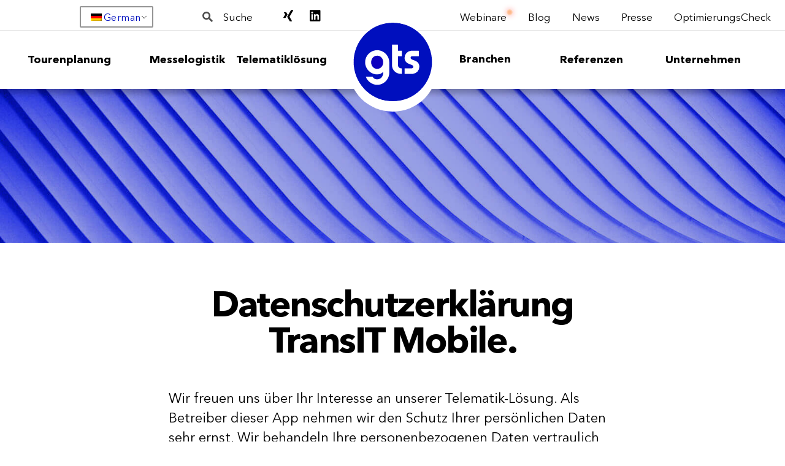

--- FILE ---
content_type: text/html; charset=UTF-8
request_url: https://gts-systems.com/wp-content/plugins/wp-usertrack/userTrack/server/tracker/createClient.php
body_size: -52
content:
{"clientID":"187288","clientPageID":"318773"}

--- FILE ---
content_type: text/css; charset=utf-8
request_url: https://gts-systems.com/wp-content/cache/min/1/wp-content/themes/twentytwenty/style.css?ver=1769854326
body_size: 13999
content:
body,html{border:none;margin:0;padding:0}blockquote,button,caption,cite,code,fieldset,font,h1,h2,h3,h4,h5,h6,img,li,p,sub,table,tr,ul{border:none;font-size:inherit;line-height:inherit;margin:0;padding:0;text-align:inherit}blockquote::after,blockquote::before{content:""}html{font-size:62.5%;scroll-behavior:smooth}@media (prefers-reduced-motion:reduce){html{scroll-behavior:auto}}@font-face{font-display:swap;font-family:AvenirNextW1G;src:url(https://gts-systems.com/wp-content/uploads/2020/11/AvenirNextW1G-Regular.woff) format('woff2')}@font-face{font-display:swap;font-family:AvenirNextW1G-Bold;src:url(https://gts-systems.com/wp-content/uploads/2020/11/AvenirNextW1G-Bold.woff2) format('woff2')}body{box-sizing:border-box;font-family:AvenirNextW1G-Regular,Arial,Sans-Serif;letter-spacing:-.015em;text-align:left}@supports (font-variation-settings:normal){body{font-family:AvenirNextW1G,Arial,Sans-Serif,"Helvetica Neue",Helvetica,sans-serif}}*,::after,::before{box-sizing:inherit;-webkit-font-smoothing:antialiased;word-break:break-word;word-wrap:break-word}#site-content{overflow:hidden}.entry-content::after,.group::after{clear:both;content:"";display:block}a{transition:all .15s linear}@font-face{font-display:swap;font-family:NonBreakingSpaceOverride;src:url([data-uri]) format("woff2"),url([data-uri]) format("woff")}@media (prefers-reduced-motion:reduce){*{animation-duration:0s!important;transition-duration:0s!important}}main{display:block}.faux-heading,h1,h2,h3,h4,h5,h6{font-feature-settings:"lnum";font-variant-numeric:lining-nums;font-weight:700;letter-spacing:-.0415625em;line-height:1.25;margin:3.5rem 0 2rem}.heading-size-1,h1{font-size:3.6rem;font-weight:800;line-height:1.138888889}.heading-size-2,h2{font-size:3.2rem}.heading-size-3,h3{font-size:2.8rem}.heading-size-4,h4{font-size:2.4rem}.heading-size-5,h5{font-size:2.1rem}.heading-size-6,h6{font-size:1.6rem;letter-spacing:.03125em;text-transform:uppercase}p{line-height:1.5;margin:0 0 1em 0}i{font-style:italic}cite i,i i{font-weight:bolder}b{font-weight:700}sub{font-size:75%;line-height:0;position:relative;vertical-align:baseline}sub{bottom:-.25em}hr{border-style:solid;border-width:.1rem 0 0 0;border-color:#dcd7ca;margin:4rem 0}.entry-content hr,hr.styled-separator{background:linear-gradient(to left,currentColor calc(50% - 16px),transparent calc(50% - 16px),transparent calc(50% + 16px),currentColor calc(50% + 16px));background-color:transparent!important;border:none;height:.1rem;overflow:visible;position:relative}.entry-content hr:not(.has-background),hr.styled-separator{color:#6d6d6d}.entry-content hr::after,.entry-content hr::before,hr.styled-separator::after,hr.styled-separator::before{background:currentColor;content:"";display:block;height:1.6rem;position:absolute;top:calc(50% - .8rem);transform:rotate(22.5deg);width:.1rem}.entry-content hr::before,hr.styled-separator::before{left:calc(50% - .5rem)}.entry-content hr::after,hr.styled-separator::after{right:calc(50% - .5rem)}a:focus,a:hover{text-decoration:none}ul{margin:0 0 3rem 3rem}ul{list-style:disc}ul ul{list-style:circle}ul ul ul{list-style:square}li{line-height:1.5;margin:.5rem 0 0 2rem}li>ul{margin:1rem 0 0 2rem}dd{line-height:1.5}blockquote{border-color:#cd2653;border-style:solid;border-width:0 0 0 .2rem;color:inherit;font-size:1em;margin:4rem 0;padding:.5rem 0 .5rem 2rem}cite{color:#6d6d6d;font-size:1.4rem;font-style:normal;font-weight:600;line-height:1.25}blockquote cite{display:block;margin:2rem 0 0 0}blockquote p:last-child{margin:0}code,kbd,pre,samp{font-family:monospace;font-size:.9em;padding:.4rem .6rem}code,kbd,samp{background:rgba(0,0,0,.075);border-radius:.2rem}pre{border:.1rem solid #dcd7ca;line-height:1.5;margin:4rem 0;overflow:auto;padding:3rem 2rem;text-align:left}pre code{background:0 0;padding:0}figure{display:block;margin:0}iframe{display:block;max-width:100%}video{display:block}embed,img,object,svg{display:block;height:auto;max-width:100%}.wp-caption-text,figcaption{color:#6d6d6d;display:block;font-size:1.5rem;font-weight:500;line-height:1.2;margin-top:1.5rem}.wp-caption-text a,figcaption a{color:inherit}fieldset{border:.2rem solid #dcd7ca;padding:2rem}input[type=checkbox]{-webkit-appearance:none;-moz-appearance:none;position:relative;top:2px;display:inline-block;margin:0;width:1.5rem;min-width:1.5rem;height:1.5rem;background:#fff;border-radius:0;border-style:solid;border-width:.1rem;border-color:#dcd7ca;box-shadow:none;cursor:pointer}input[type=checkbox]:checked::before{content:url(data:image/svg+xml;utf8,%3Csvg%20xmlns%3D%27http%3A%2F%2Fwww.w3.org%2F2000%2Fsvg%27%20viewBox%3D%270%200%2020%2020%27%3E%3Cpath%20d%3D%27M14.83%204.89l1.34.94-5.81%208.38H9.02L5.78%209.67l1.34-1.25%202.57%202.4z%27%20fill%3D%27%23000000%27%2F%3E%3C%2Fsvg%3E);position:absolute;display:inline-block;margin:-.1875rem 0 0 -.25rem;height:1.75rem;width:1.75rem}.button,.faux-button,.wp-block-button__link,.wp-block-file__button,button,input,textarea{font-family:-apple-system,BlinkMacSystemFont,"Helvetica Neue",Helvetica,sans-serif;line-height:1}@supports (font-variation-settings:normal){.button,.faux-button,.faux-button.more-link,.wp-block-button__link,.wp-block-file__button,button,input,textarea{font-family:"Inter var",-apple-system,BlinkMacSystemFont,"Helvetica Neue",Helvetica,sans-serif}}input,textarea{border-color:#dcd7ca;color:#000}code,input[type=email],input[type=tel],input[type=url]{direction:ltr}input[type=color],input[type=date],input[type=datetime-local],input[type=datetime],input[type=email],input[type=month],input[type=number],input[type=password],input[type=search],input[type=tel],input[type=text],input[type=time],input[type=url],input[type=week],textarea{-webkit-appearance:none;-moz-appearance:none;background:#fff;border-radius:0;border-style:solid;border-width:.1rem;box-shadow:none;display:block;font-size:1.6rem;letter-spacing:-.015em;margin:0;max-width:100%;padding:1.5rem 1.8rem;width:100%}select{font-size:1em}textarea{height:12rem;line-height:1.5;width:100%}input::-webkit-input-placeholder{line-height:normal}input:-ms-input-placeholder{line-height:normal}input::-moz-placeholder{line-height:revert}input[type=search]::-webkit-search-cancel-button,input[type=search]::-webkit-search-decoration,input[type=search]::-webkit-search-results-button,input[type=search]::-webkit-search-results-decoration{display:none}.button,.faux-button,.wp-block-button__link,.wp-block-file .wp-block-file__button,button,input[type=button],input[type=reset],input[type=submit]{-webkit-appearance:none;-moz-appearance:none;border:none;border-radius:0;cursor:pointer;display:inline-block;font-size:1.5rem;font-weight:600;letter-spacing:.0333em;line-height:1.25;margin:0;opacity:1;padding:1.1em 1.44em;text-align:center;text-decoration:none;transition:opacity .15s linear}.button:focus,.button:hover,.faux-button:focus,.faux-button:hover,.wp-block-button .wp-block-button__link:focus,.wp-block-button .wp-block-button__link:hover,.wp-block-file .wp-block-file__button:focus,.wp-block-file .wp-block-file__button:hover,button:focus,button:hover,input[type=button]:focus,input[type=button]:hover,input[type=reset]:focus,input[type=reset]:hover,input[type=submit]:focus,input[type=submit]:hover{text-decoration:underline}input[type=color]:focus,input[type=date]:focus,input[type=datetime-local]:focus,input[type=datetime]:focus,input[type=email]:focus,input[type=month]:focus,input[type=number]:focus,input[type=password]:focus,input[type=range]:focus,input[type=tel]:focus,input[type=text]:focus,input[type=time]:focus,input[type=url]:focus,input[type=week]:focus,textarea:focus{border-color:currentColor}input[type=search]:focus{outline:thin dotted;outline-offset:-4px}table{border:.1rem solid #dcd7ca;border-collapse:collapse;border-spacing:0;empty-cells:show;font-size:1.6rem;margin:4rem 0;max-width:100%;overflow:hidden;width:100%}caption{background:#dcd7ca;font-weight:600;padding:.5em;text-align:center}section{padding:5rem 0;width:100%}.section-inner{margin-left:auto;margin-right:auto;max-width:120rem;width:calc(100% - 4rem)}.section-inner.thin{max-width:58rem}.section-inner.medium{max-width:100rem}.toggle{-moz-appearance:none;-webkit-appearance:none;color:inherit;cursor:pointer;font-family:inherit;position:relative;-webkit-touch-callout:none;-webkit-user-select:none;-khtml-user-select:none;-moz-user-select:none;-ms-user-select:none;text-align:inherit;user-select:none}button.toggle{background:0 0;border:none;box-shadow:none;border-radius:0;font-size:inherit;font-weight:400;letter-spacing:inherit;padding:0;text-transform:none}.js .show-js{display:block!important}.no-js .show-no-js{display:block!important}.font-size-xl{font-size:1.25em}.font-size-xs{font-size:.8em}.no-select{-webkit-touch-callout:none;-webkit-user-select:none;-moz-user-select:none;-ms-user-select:none;user-select:none}.color-accent,.color-accent-hover:focus,.color-accent-hover:hover{color:#cd2653}.bg-accent,.bg-accent-hover:focus,.bg-accent-hover:hover{background-color:#000fbe}.border-color-accent,.border-color-accent-hover:focus,.border-color-accent-hover:hover{border-color:#cd2653}.fill-children-accent,.fill-children-accent *{fill:#cd2653}.bg-image{background-position:center;background-repeat:no-repeat;background-size:cover}@supports (-webkit-overflow-scrolling:touch){.bg-attachment-fixed{background-attachment:scroll}}ul.social-icons{display:flex;flex-wrap:wrap;margin:-.9rem 0 0 -.9rem;width:calc(100% + .9rem)}ul.social-icons li{margin:.9rem 0 0 .9rem}.social-icons a{align-items:center;background:#cd2653;border-radius:50%;color:#fff;display:flex;height:4.4rem;justify-content:center;padding:0;text-decoration:none;transition:transform .15s ease-in-out;width:4.4rem}.social-icons a:focus,.social-icons a:hover{transform:scale(1.1);text-decoration:none}#site-header{background:#fff;position:relative}.header-inner{max-width:168rem;padding:3.15rem 0;z-index:100}.site-description,.site-logo,.site-title{margin:0}.site-title{font-size:2.1rem;font-weight:600;line-height:1}.site-title a{color:inherit;display:block;text-decoration:none}.site-title a:focus,.site-title a:hover{text-decoration:underline}.site-description{margin-top:1rem;color:#6d6d6d;font-size:1.8rem;font-weight:500;display:none;letter-spacing:-.0311em;transition:all .15s linear}.site-logo a,.site-logo img{display:block}.site-logo img{max-height:6rem;margin:0 auto;width:auto}body:not(.enable-search-modal) .site-logo img{margin:0}.overlay-header #site-header{background:0 0;margin:0;position:absolute;left:0;right:0;top:0;z-index:2}.overlay-header .header-inner{color:#fff}.overlay-header .site-description,.overlay-header .toggle{color:inherit}.overlay-header .header-inner .toggle-wrapper::before{background-color:currentColor;opacity:.25}.admin-bar.overlay-header #site-header{top:32px}@media (max-width:782px){.admin-bar.overlay-header #site-header{top:46px}}.header-inner .toggle{align-items:center;display:flex;overflow:visible;padding:0 2rem}.header-inner .toggle svg{display:block;position:relative;z-index:1}.toggle-inner{display:flex;justify-content:center;height:2.3rem;position:relative}.toggle-icon{display:block;overflow:hidden}.toggle-inner .toggle-text{color:#6d6d6d;font-size:1rem;font-weight:600;position:absolute;top:calc(100% + .5rem);width:auto;white-space:nowrap;word-break:break-all}.overlay-header .toggle-text{color:inherit}.header-inner .toggle:focus .toggle-text,.header-inner .toggle:hover .toggle-text{text-decoration:underline}.search-toggle{position:absolute;bottom:0;left:0;top:0}.search-toggle .toggle-icon,.search-toggle svg{height:2.5rem;max-width:2.3rem;width:2.3rem}.nav-toggle{position:absolute;bottom:0;right:0;top:0;width:6.6rem}.nav-toggle .toggle-icon,.nav-toggle svg{height:.8rem;width:2.6rem}.nav-toggle .toggle-inner{padding-top:.8rem}.primary-menu-wrapper{display:none}ul.primary-menu{display:flex;font-size:1.8rem;font-weight:500;letter-spacing:-.0277em;flex-wrap:wrap;justify-content:flex-end;margin:-.8rem 0 0 -1.6rem}.primary-menu .icon{display:block;height:.7rem;position:absolute;pointer-events:none;transform:rotate(-45deg);width:1.3rem}.primary-menu .icon::after,.primary-menu .icon::before{content:"";display:block;background-color:currentColor;position:absolute;bottom:calc(50% - .1rem);left:0}.primary-menu .icon::before{height:.9rem;width:.2rem}.primary-menu .icon::after{height:.2rem;width:.9rem}.primary-menu li{font-size:inherit;line-height:1.25;position:relative}.primary-menu>li{margin:.8rem 0 0 1.6rem}.primary-menu>li.menu-item-has-children>a{padding-right:2rem}.primary-menu>li>.icon{right:-.5rem;top:calc(50% - .4rem)}.primary-menu a{color:inherit;display:block;line-height:1.2;text-decoration:none;word-break:normal;word-wrap:normal}.primary-menu a:focus,.primary-menu a:hover{text-decoration:underline}.primary-menu ul{background:#000;border-radius:.4rem;color:#fff;font-size:1.7rem;opacity:0;padding:1rem 0;position:absolute;right:9999rem;top:calc(100% + 2rem);transition:opacity .15s linear,transform .15s linear,right 0s .15s;transform:translateY(.6rem);width:20rem;z-index:1}.primary-menu li.menu-item-has-children.focus>ul,.primary-menu li.menu-item-has-children:focus>ul,.primary-menu li.menu-item-has-children:hover>ul{right:0;opacity:1;transform:translateY(0);transition:opacity .15s linear,transform .15s linear}.primary-menu ul::after,.primary-menu ul::before{content:"";display:block;position:absolute;bottom:100%}.primary-menu ul::before{height:2rem;left:0;right:0}.primary-menu ul::after{border:.8rem solid transparent;border-bottom-color:#000;right:1.8rem}.primary-menu ul a{background:0 0;border:none;color:inherit;display:block;padding:1rem 2rem;transition:background-color .15s linear;width:100%}.primary-menu ul li.menu-item-has-children>a{padding-right:4.5rem}.primary-menu ul li.menu-item-has-children .icon{position:absolute;right:1.5rem;top:calc(50% - .5rem)}.primary-menu ul ul{top:-1rem}.primary-menu ul li.menu-item-has-children.focus>ul,.primary-menu ul li.menu-item-has-children:focus>ul,.primary-menu ul li.menu-item-has-children:hover>ul{right:calc(100% + 2rem)}.primary-menu ul ul::before{bottom:0;height:auto;left:auto;right:-2rem;top:0;width:2rem}.primary-menu ul ul::after{border-bottom-color:transparent;border-left-color:#000;bottom:auto;right:-1.6rem;top:2rem}.rtl .primary-menu ul ul::after{transform:rotate(180deg)}@media (any-pointer:coarse){.primary-menu>li.menu-item-has-children>a{padding-right:0;margin-right:2rem}.primary-menu ul li.menu-item-has-children>a{margin-right:4.5rem;padding-right:0;width:unset}}.menu-modal{background:#fff;display:none;opacity:0;overflow-y:auto;overflow-x:hidden;position:fixed;bottom:0;left:-99999rem;right:99999rem;top:0;transition:opacity .25s ease-in,left 0s .25s,right 0s .25s;z-index:99}.admin-bar .menu-modal{top:32px}@media (max-width:782px){.admin-bar .menu-modal{top:46px}}.menu-modal.show-modal{display:flex}.menu-modal-inner{background:#fff;display:flex;justify-content:stretch;overflow:auto;-ms-overflow-style:auto;width:100%}.menu-wrapper{display:flex;flex-direction:column;justify-content:space-between;position:relative}.menu-modal .menu-top{flex-shrink:0}.modal-menu{position:relative;left:calc(50% - 50vw);width:100vw}.modal-menu li{border-color:#dedfdf;border-style:solid;border-width:.1rem 0 0 0;display:flex;flex-wrap:wrap;line-height:1;justify-content:flex-start;margin:0}.modal-menu>li>a{font-size:2rem;font-weight:700;letter-spacing:-.0375em}.modal-menu>li:last-child{border-bottom-width:.1rem}.modal-menu a{display:block;padding:2rem 2.5rem;text-decoration:none;width:100%}.modal-menu a:focus,.modal-menu a:hover{text-decoration:underline}button.sub-menu-toggle{border-left:.1rem solid #dedfdf;flex-shrink:0;margin:1rem 0;padding:0 2.5rem}button.sub-menu-toggle svg{height:.9rem;transition:transform .15s linear;width:1.5rem}.modal-menu ul{display:none;margin:0;width:100%}.modal-menu ul li{border-left-width:1rem}.modal-menu ul li a{color:inherit;font-weight:500}.menu-wrapper .menu-item{position:relative}.mobile-menu{display:block}.menu-bottom{flex-shrink:0;padding:4rem 0}.menu-bottom nav{width:100%}.menu-copyright{display:none;font-size:1.6rem;font-weight:500;margin:0}.menu-copyright a:focus,.menu-copyright a:hover{text-decoration:underline}.menu-bottom .social-menu{justify-content:center}.search-modal{background:rgba(0,0,0,.2);display:none;opacity:0;position:fixed;bottom:0;left:-9999rem;top:0;transition:opacity .2s linear,left 0s .2s linear;width:100%;z-index:999}.search-modal-inner{background:#fff;transform:translateY(-100%);transition:transform .15s linear,box-shadow .15s linear}.search-modal-inner .section-inner{display:flex;justify-content:space-between;max-width:168rem}.search-modal .search-submit{position:absolute;right:-9999rem;top:50%;transform:translateY(-50%)}.search-modal .search-submit:focus{right:0}.to-the-content-wrapper{position:absolute;left:0;right:0;top:calc(100% + .5rem)}.to-the-content{align-items:center;display:flex;justify-content:center;height:4rem;text-decoration:none}.to-the-content svg{height:2rem;transition:transform .15s linear;transform:translateY(0);width:1.767rem}.to-the-content:focus svg,.to-the-content:hover svg{transform:translateY(20%)}body.template-full-width .entry-content>:not(.alignwide):not(.alignfull):not(.alignleft):not(.alignright):not(.is-style-wide),body.template-full-width [class*="__inner-container"]>:not(.alignwide):not(.alignfull):not(.alignleft):not(.alignright):not(.is-style-wide){max-width:120rem}.archive-header{background-color:#fff;padding:4rem 0}.reduced-spacing .archive-header{padding-bottom:2rem}.archive-title{font-size:2.4rem;font-weight:700;letter-spacing:-.026666667em;margin:0}body:not(.singular) main>article:first-of-type{padding:4rem 0 0}.singular .entry-header{background-color:#fff;padding:4rem 0}.entry-categories{line-height:1.25;margin-bottom:2rem}.entry-categories-inner{justify-content:center;display:flex;flex-wrap:wrap;margin:-.5rem 0 0 -1rem}.entry-categories a{border-bottom:.15rem solid currentColor;font-size:1.4rem;font-weight:700;letter-spacing:.036666667em;margin:.5rem 0 0 1rem;text-decoration:none;text-transform:uppercase}.entry-categories a:focus,.entry-categories a:hover{border-bottom-color:transparent}h1.entry-title,h2.entry-title{margin:0}.entry-title a{color:inherit;text-decoration:none}.entry-title a:focus,.entry-title a:hover{text-decoration:underline}.post-meta-wrapper{margin-top:2rem;margin-right:auto;margin-left:auto;max-width:68rem;width:100%}.post-meta{color:#6d6d6d;display:flex;flex-wrap:wrap;font-size:1.5rem;font-weight:500;list-style:none;margin:-1rem 0 0 -2rem}.post-meta li{flex-shrink:0;letter-spacing:-.016875em;margin:1rem 0 0 2rem;max-width:calc(100% - 2rem)}.post-meta a{color:inherit;text-decoration:none}.post-meta a:focus,.post-meta a:hover{text-decoration:underline}.post-meta .meta-wrapper{align-items:center;display:flex;flex-wrap:nowrap}.post-meta .meta-icon{flex-shrink:0;margin-right:1rem}.sticky .post-sticky{color:inherit}.post-meta .post-categories .meta-icon svg{width:1.8rem;height:1.7rem}.post-meta .post-comment-link .meta-icon svg{width:1.8rem;height:1.8rem}.post-meta .post-date .meta-icon svg{width:1.7rem;height:1.8rem}.post-meta .post-edit .meta-icon svg{width:1.8rem;height:1.8rem}.post-meta .post-sticky .meta-icon svg{width:1.5rem;height:1.8rem}.post-meta svg *{fill:currentColor}.featured-media{margin-top:5rem;position:relative}.singular .featured-media{margin-top:0}.singular .featured-media-inner{position:relative;left:calc(50% - 50vw);width:100vw}.singular .featured-media::before{background:#fff;content:"";display:block;position:absolute;bottom:50%;left:0;right:0;top:0}.featured-media img{margin:0 auto}.featured-media figcaption{margin:1.5rem auto 0 auto;text-align:center;width:calc(100% - 5rem)}.post-inner{padding-top:5rem}.reduced-spacing.missing-post-thumbnail .post-inner{padding-top:0}.has-text-color a{color:inherit}:root .has-accent-color{color:#000fbe}:root .has-accent-background-color{background-color:#000fbe;color:#fff}:root .has-primary-color{color:#000}:root .has-primary-background-color{background-color:#000;color:#f5efe0}:root .has-secondary-color{color:#6d6d6d}:root .has-secondary-background-color{background-color:#6d6d6d;color:#fff}:root .has-subtle-background-color{color:#dcd7ca}:root .has-subtle-background-background-color{background-color:#dcd7ca;color:#000}:root .has-background-color{color:#f5efe0}:root .has-background-background-color{background-color:#f5efe0;color:#000}.has-text-align-left{text-align:left}.has-text-align-center{text-align:center}.has-text-align-right{text-align:right}.has-drop-cap:not(:focus)::first-letter{color:#cd2653;font-family:-apple-system,BlinkMacSystemFont,"Helvetica Neue",Helvetica,sans-serif;font-size:5.1em;font-weight:800;margin:.05em .1em 0 0}.has-drop-cap:not(:focus)::first-letter::after{content:"";display:table;clear:both}.has-drop-cap:not(:focus)::after{padding:0}.entry-content .wp-block-archives,.entry-content .wp-block-categories,.entry-content .wp-block-latest-comments,.entry-content .wp-block-latest-posts,.entry-content .wp-block-pullquote,.has-drop-cap:not(:focus)::first-letter{font-family:-apple-system,BlinkMacSystemFont,"Helvetica Neue",Helvetica,sans-serif}@supports (font-variation-settings:normal){.entry-content .wp-block-archives,.entry-content .wp-block-categories,.entry-content .wp-block-cover-image p,.entry-content .wp-block-latest-comments,.entry-content .wp-block-latest-posts,.entry-content .wp-block-pullquote,.has-drop-cap:not(:focus)::first-letter{font-family:"Inter var",-apple-system,BlinkMacSystemFont,"Helvetica Neue",Helvetica,sans-serif}}.entry-content .has-normal-font-size,.entry-content .has-regular-font-size{font-size:1em}.entry-content .has-medium-font-size{font-size:1.1em;line-height:1.45}.entry-content .has-large-font-size{font-size:1.25em;line-height:1.4}[class*="_inner-container"]>:first-child{margin-top:0}[class*="_inner-container"]>:last-child{margin-bottom:0}.wp-block-archives:not(.alignwide):not(.alignfull),.wp-block-categories:not(.alignwide):not(.alignfull),.wp-block-code,.wp-block-columns:not(.alignwide):not(.alignfull),.wp-block-embed:not(.alignwide):not(.alignfull):not(.alignleft):not(.alignright):not(.aligncenter),.wp-block-group:not(.has-background):not(.alignwide):not(.alignfull),.wp-block-image:not(.alignwide):not(.alignfull):not(.alignleft):not(.alignright):not(.aligncenter),.wp-block-latest-comments:not(.aligncenter):not(.alignleft):not(.alignright),.wp-block-latest-posts:not(.aligncenter):not(.alignleft):not(.alignright),.wp-block-media-text:not(.alignwide):not(.alignfull),.wp-block-pullquote:not(.alignwide):not(.alignfull):not(.alignleft):not(.alignright),.wp-block-video:not(.alignwide):not(.alignfull){margin-bottom:3rem;margin-top:3rem}[class*="__inner-container"] .wp-block-group:not(.alignfull):not(.alignwide):not(.alignleft):not(.alignright){margin-left:auto;margin-right:auto;max-width:58rem}.wp-block-archives,.wp-block-categories,.wp-block-latest-comments,.wp-block-latest-posts{list-style:none;margin-left:0}.wp-block-archives ul,.wp-block-categories ul,.wp-block-latest-comments ul,.wp-block-latest-posts ul{list-style:none}.entry-content .wp-block-archives>li,.entry-content .wp-block-categories>li,.entry-content .wp-block-latest-comment>li,.entry-content .wp-block-latest-posts>li{margin-left:0}.entry-content .wp-block-archives>li:last-child,.entry-content .wp-block-categories>li:last-child,.entry-content .wp-block-latest-comment>li:last-child,.entry-content .wp-block-latest-posts>li:last-child{margin-bottom:0}.entry-content .wp-block-archives *,.entry-content .wp-block-categories *,.entry-content .wp-block-latest-comments *,.entry-content .wp-block-latest-posts *{font-family:inherit}.entry-content .wp-block-archives li,.entry-content .wp-block-categories li,.entry-content .wp-block-latest-posts li{color:#6d6d6d}.wp-block-archives a,.wp-block-categories a,.wp-block-latest-comments a,.wp-block-latest-posts a{font-weight:700;text-decoration:none}.wp-block-archives a:focus,.wp-block-archives a:hover,.wp-block-categories a:focus,.wp-block-categories a:hover,.wp-block-latest-comments a:focus,.wp-block-latest-comments a:hover,.wp-block-latest-posts a:focus,.wp-block-latest-posts a:hover{text-decoration:underline}.wp-block-latest-comments__comment-meta,.wp-block-latest-posts a{font-weight:700;letter-spacing:-.025em;line-height:1.25}.wp-block-latest-comments__comment-date,.wp-block-latest-posts__post-date{color:#6d6d6d;font-size:.7em;font-weight:600;letter-spacing:normal;margin-top:.15em}.wp-block-embed figcaption,.wp-block-image figcaption{color:#6d6d6d;font-size:1.4rem;margin-bottom:0;margin-top:1.5rem}.wp-block-button{margin:3rem 0}.wp-block-button.is-style-outline{color:#cd2653}.is-style-outline .wp-block-button__link:not(.has-text-color){color:inherit}.is-style-outline .wp-block-button__link{padding:calc(1.1em - .2rem) calc(1.44em - .2rem)}.wp-block-column{margin-bottom:3.2rem}.wp-block-column>:first-child{margin-top:0}.wp-block-column>:last-child{margin-bottom:0}.wp-block-file{align-items:center;display:flex;flex-wrap:wrap;justify-content:space-between}.wp-block-file a:not(.wp-block-file__button){font-weight:700;text-decoration:none}.wp-block-file a:not(.wp-block-file__button):not(:last-child){margin-right:1rem}.wp-block-file a:not(.wp-block-file__button):focus,.wp-block-file a:not(.wp-block-file__button):hover{text-decoration:underline}.wp-block-file .wp-block-file__button{font-size:1.5rem;padding:1em 1.25em}.wp-block-file a.wp-block-file__button:visited{opacity:1}.wp-block-file a.wp-block-file__button:active,.wp-block-file a.wp-block-file__button:focus,.wp-block-file a.wp-block-file__button:hover{opacity:1;text-decoration:underline}.wp-block-group.has-background{padding:2rem;margin-bottom:0;margin-top:0}.wp-block-group__inner-container{margin:0 auto}.entry-content .wp-block-group p,.wp-block-group__inner-container{max-width:100%}.wp-block-media-text .wp-block-media-text__content{padding:3rem 2rem}.wp-block-media-text .wp-block-media-text__content p{max-width:none}.wp-block-media-text__content>:first-child{margin-top:0}.wp-block-media-text__content>:last-child{margin-bottom:0}.wp-block-pullquote{padding:0;position:relative}.wp-block-pullquote::before{background:#fff;border-radius:50%;color:#cd2653;content:"”";display:block;font-size:6.2rem;font-weight:500;line-height:1.2;margin:0 auto 1.5rem auto;text-align:center;height:4.4rem;width:4.4rem}.reduced-spacing .wp-block-pullquote::before{border:.1rem solid currentColor;font-size:5.9rem}.wp-block-pullquote blockquote{border:none;margin:0;padding:0}.wp-block-pullquote blockquote p{font-family:inherit;font-size:2.8rem;font-weight:700;line-height:1.178571429;letter-spacing:-.041785714em;max-width:100%}.wp-block-pullquote p:last-of-type{margin-bottom:0}.wp-block-pullquote cite{color:#6d6d6d;font-size:1.6rem;font-weight:500;margin-top:1.2rem}.wp-block-pullquote.is-style-solid-color{padding:3rem 2rem}.wp-block-pullquote.is-style-solid-color::before{position:absolute;top:0;left:50%;transform:translateY(-50%) translateX(-50%)}.wp-block-pullquote.is-style-solid-color blockquote{max-width:100%;text-align:inherit}.wp-block-pullquote.is-style-solid-color cite{color:inherit}hr.wp-block-separator{margin:3rem 0}.wp-block-separator.is-style-dots::before{background:0 0;color:inherit;font-size:3.2rem;font-weight:700;height:auto;letter-spacing:1em;padding-left:1em;position:static;transform:none;width:auto}.wp-block-separator.is-style-dots::after{content:none}.wp-block-search .wp-block-search__input{width:auto}.wp-block-table.is-style-stripes tbody tr:nth-child(odd){background:#dcd7ca}figure.wp-block-table.is-style-stripes{border-bottom:none}.wp-block-table.is-style-stripes table{border-collapse:inherit}.entry-content .wp-block-latest-comments li{margin:2rem 0}.has-avatars .wp-block-latest-comments__comment .wp-block-latest-comments__comment-excerpt,.has-avatars .wp-block-latest-comments__comment .wp-block-latest-comments__comment-meta{margin-left:5.5rem}.entry-content .wp-block-latest-comments a{text-decoration:none}.entry-content .wp-block-latest-comments a:focus,.entry-content .wp-block-latest-comments a:hover{text-decoration:underline}.wp-block-latest-comments__comment{font-size:inherit}.wp-block-latest-comments__comment-date{margin-top:.4em}.wp-block-latest-comments__comment-excerpt p{font-size:.7em;margin:.9rem 0 2rem 0}.wp-block-latest-posts.is-grid li{border-top:.2rem solid #dcd7ca;margin-top:2rem;padding-top:1rem}.entry-content{line-height:1.5}.entry-content>*{margin-left:auto;margin-right:auto;margin-bottom:1.25em}.entry-content>:first-child{margin-top:0}.entry-content>:last-child{margin-bottom:0}.read-more-button-wrap{margin-top:1em;text-align:center}.entry-content a:focus,.entry-content a:hover{text-decoration:none}.entry-content li,.entry-content p{line-height:1.4}.entry-content li img{display:inline-block}.entry-content h1,.entry-content h2,.entry-content h3,.entry-content h4,.entry-content h5,.entry-content h6{margin:3.5rem auto 2rem}.entry-content ul ul{margin-bottom:1rem}.entry-content hr{margin:4rem auto}.entry-content{font-family:NonBreakingSpaceOverride,"Hoefler Text",Garamond,"Times New Roman",serif;letter-spacing:normal}.entry-content .wp-block-file,.entry-content .wp-caption-text,.entry-content cite,.entry-content figcaption,.entry-content h1,.entry-content h2,.entry-content h3,.entry-content h4,.entry-content h5,.entry-content h6,.entry-content table{font-family:-apple-system,BlinkMacSystemFont,"Helvetica Neue",Helvetica,sans-serif}@supports (font-variation-settings:normal){.entry-content .wp-block-file,.entry-content .wp-caption-text,.entry-content address,.entry-content cite,.entry-content figcaption,.entry-content h1,.entry-content h2,.entry-content h3,.entry-content h4,.entry-content h5,.entry-content h6,.entry-content table{font-family:"Inter var",-apple-system,BlinkMacSystemFont,"Helvetica Neue",Helvetica,sans-serif}}.entry-content>:not(.alignwide):not(.alignfull):not(.alignleft):not(.alignright):not(.is-style-wide){max-width:115rem;width:calc(100% - 4rem)}[class*="__inner-container"]>:not(.alignwide):not(.alignfull):not(.alignleft):not(.alignright):not(.is-style-wide){max-width:58rem;width:100%}[class*="__inner-container"]>:not(.alignwide):not(.alignfull):not(.alignleft):not(.alignright){margin-left:auto;margin-right:auto}.comments-wrapper{margin-top:5rem}.comment-reply-title{margin:0 0 4rem 0;text-align:center}.comments .comment{padding-top:3.5rem}div.comment:first-of-type{margin-top:3.5rem;padding-top:0}.comments .comments-header+div{margin-top:0;padding-top:0}.comment-body{position:relative}.comment .comment{padding-left:5%}.comment-meta{line-height:1.1;margin-bottom:1.5rem;min-height:5rem;padding-left:5rem;position:relative}.comment-meta a{color:inherit}.comment-metadata{color:#6d6d6d;font-size:1.4rem;font-weight:500;margin-top:.6rem}.comment-metadata a{text-decoration:none}.comment-metadata a:focus,.comment-metadata a:hover{text-decoration:underline}.comment-content.entry-content>:not(.alignwide):not(.alignfull):not(.alignleft):not(.alignright):not(.is-style-wide){width:100%}.comment-footer-meta{align-items:center;display:flex;flex-wrap:wrap;font-size:1.2rem;font-weight:600;justify-content:flex-start;letter-spacing:.030833333em;line-height:1;margin:1.5rem 0 -1rem -1.5rem;text-transform:uppercase}.comment-footer-meta>*{margin:0 0 1rem 1.5rem}.comment-reply-link{background-color:#000fbe;color:#fff;display:block;padding:.7rem}.comment-footer-meta a{text-decoration:none}.comment-footer-meta a:focus,.comment-footer-meta a:hover{text-decoration:underline}.comments-pagination{display:flex;flex-wrap:wrap;justify-content:space-between;margin-top:6rem;text-align:center}.comment-respond::after{clear:both;content:"";display:block}.comment-respond .comment-notes,.comment-respond .logged-in-as{color:#6d6d6d;font-size:1.6rem;line-height:1.4;margin:-3rem 0 4rem 0;text-align:center}.comment-respond .comment-notes a,.comment-respond .logged-in-as a{color:inherit;text-decoration:none}.comment-respond .comment-notes a:focus,.comment-respond .comment-notes a:hover,.comment-respond .logged-in-as a:focus,.comment-respond .logged-in-as a:hover{text-decoration:underline}.comment-respond p{line-height:1.1;margin-bottom:2rem;margin-left:auto;margin-right:auto}.comment-respond p:not(.comment-notes){max-width:58rem}.comment-respond>p:last-of-type{margin-bottom:0}.comment-respond input[type=email],.comment-respond input[type=text],.comment-respond textarea{margin-bottom:0}.comment-respond textarea{height:15rem}.comment-respond #submit{display:block}.comment-respond .comments-closed{text-align:center}.comments .comment-respond{padding:3rem 0 0}.comments .comment-respond .comment-notes,.comments .comment-respond .comment-reply-title,.comments .comment-respond .logged-in-as{text-align:left}.pagination-separator{margin:5rem 0}.pagination a{text-decoration:none}.pagination a:focus,.pagination a:hover{text-decoration:underline}.pagination .dots{transform:translateY(-.3em);color:#6d6d6d}.widget{margin-top:3rem}.widget:first-child{margin-top:0}.widget-content>div>:first-child{margin-top:0}.widget-content>div>:last-child{margin-bottom:0}.widget .widget-title{margin:0 0 2rem}.widget li{margin:2rem 0 0 0}.widget li:first-child,.widget li>ul{margin-top:0}.widget table,.widget table *{border-color:#dedfdf}.widget table caption{background-color:#dedfdf}.widget .post-date,.widget .rss-date{color:#6d6d6d;display:block;font-size:.85em;font-weight:500;margin-top:.2rem}.widget select{max-width:100%}.widget_text p,.widget_text ul{font-family:NonBreakingSpaceOverride,"Hoefler Text",Garamond,"Times New Roman",serif;letter-spacing:normal}.widget-content .wp-caption-text,.widget-content cite,.widget-content figcaption{font-family:-apple-system,BlinkMacSystemFont,"Helvetica Neue",Helvetica,sans-serif}@supports (font-variation-settings:normal){.widget-content .wp-caption-text,.widget-content cite,.widget-content figcaption{font-family:"Inter var",-apple-system,BlinkMacSystemFont,"Helvetica Neue",Helvetica,sans-serif}}.widget_archive ul,.widget_categories ul,.widget_meta ul,.widget_nav_menu ul,.widget_pages ul,.widget_rss ul{list-style:none;margin:0}.widget_archive li,.widget_categories li,.widget_meta li,.widget_nav_menu li,.widget_pages li{color:#6d6d6d;margin:.3rem 0}.widget_archive li li,.widget_categories li li,.widget_meta li li,.widget_nav_menu li li,.widget_pages li li{margin-left:2rem}.widget_archive a,.widget_categories a,.widget_meta a,.widget_nav_menu a,.widget_pages a{font-weight:700;text-decoration:none}.widget_archive a:focus,.widget_archive a:hover,.widget_categories a:focus,.widget_categories a:hover,.widget_meta a:focus,.widget_meta a:hover,.widget_nav_menu a:focus,.widget_nav_menu a:hover,.widget_pages a:focus,.widget_pages a:hover{text-decoration:underline}.widget_nav_menu .widget-content>div>ul{margin-left:0}.widget_rss a{text-decoration:none}.widget_rss a:focus,.widget_rss a:hover{text-decoration:underline}.widget_rss cite::before{content:"— "}#site-footer,.footer-nav-widgets-wrapper{background-color:#fff;border-color:#dedfdf;border-style:solid;border-width:0}.footer-top-hidden #site-footer{margin-top:5rem}.reduced-spacing.footer-top-hidden #site-footer{border-top-width:.1rem}#site-footer,.footer-top,.footer-widgets-outer-wrapper{padding:3rem 0}.footer-top{display:flex;border-bottom:.1rem solid #dedfdf;justify-content:space-between}.footer-menu{font-size:1.8rem;font-weight:700;letter-spacing:-.0277em}.footer-menu li{line-height:1.25;margin:.25em 0 0 0}.footer-menu a{text-decoration:none;word-break:normal;word-wrap:normal}.footer-menu a:focus,.footer-menu a:hover{text-decoration:underline}.footer-social-wrapper{margin:0;width:100%}.has-footer-menu .footer-social-wrapper{flex-shrink:0;margin-left:1rem;width:50%}ul.footer-social{margin:-.5rem 0 0 -.5rem}.has-footer-menu .footer-social{justify-content:flex-end}ul.footer-social li{margin:.5rem 0 0 .5rem}.footer-social a{background-color:#000fbe;height:3.6rem;width:3.6rem}.footer-social a::before{font-size:1.6rem}.footer-widgets+.footer-widgets{margin-top:3rem}#site-footer{font-size:1.6rem}#site-footer .section-inner{align-items:baseline;display:flex;justify-content:space-between}#site-footer a{text-decoration:none}#site-footer a:focus,#site-footer a:hover{text-decoration:underline}.footer-copyright a,.powered-by-wordpress a{color:inherit}.powered-by-wordpress,.to-the-top{color:#6d6d6d}a.to-the-top>*{pointer-events:none}.footer-copyright{font-weight:600;margin:0}.powered-by-wordpress{display:none;margin:0 0 0 2.4rem}@media (max-width:479px){ul{margin:0 0 3rem 2rem}li{margin:.5rem 0 0 1rem}}@media (max-width:599px){.wp-block-column:last-child{margin-bottom:0}.wp-block-columns+.wp-block-columns{margin-top:.2rem}}@media (min-width:700px){ul{margin-bottom:4rem}pre{padding:3rem}hr{margin:8rem auto}table{font-size:1.8rem}.heading-size-1,.heading-size-2,.heading-size-3,h1,h2,h3{margin:6rem auto 3rem}.heading-size-4,.heading-size-5,.heading-size-6,h4,h5,h6{margin:4.5rem auto 2.5rem}.heading-size-1,h1{font-size:6.4rem}.heading-size-2,h2{font-size:4.8rem}.heading-size-3,h3{font-size:4rem}.heading-size-4,h4{font-size:3.2rem}.heading-size-5,h5{font-size:2.4rem}.heading-size-6,h6{font-size:1.8rem}fieldset{padding:3rem}.button,.faux-button,.wp-block-button__link,button,input[type=button],input[type=reset],input[type=submit]{font-size:1.7rem}.wp-caption-text,figcaption{margin-top:1.8rem}section{padding:8rem 0}.section-inner{width:calc(100% - 8rem)}.header-inner{padding:3.8rem 0}.site-title{font-size:2.4rem;font-weight:700}.site-description{display:block}.site-logo img{max-height:9rem;transition:height .15s linear,width .15s linear,max-height .15s linear}.toggle-inner .toggle-text{font-size:1.2rem}.search-toggle{left:2rem}.nav-toggle{right:2rem}.modal-menu{left:auto;width:100%}.modal-menu>li>a{font-size:2.4rem;padding:2.5rem 0}.modal-menu ul li{border-left-color:transparent}.menu-bottom{align-items:center;display:flex;justify-content:space-between;padding:4.4rem 0}.menu-copyright{display:block;flex-shrink:0;margin-right:4rem}.featured-media figcaption{margin:2rem auto 0 auto;width:calc(100% - 8rem)}.to-the-content-wrapper{top:calc(100% + 1.8rem)}.to-the-content{height:6rem}.to-the-content svg{height:2.4rem;width:2.12rem}body.template-full-width .entry-content>:not(.alignwide):not(.alignfull):not(.alignleft):not(.alignright):not(.is-style-wide){width:calc(100% - 8rem)}.archive-header{padding:8rem 0}.reduced-spacing .archive-header{padding-bottom:3rem}.archive-title{font-size:3.2rem}body:not(.singular) main>article:first-of-type{padding:8rem 0 0}h2.entry-title{font-size:6.4rem}.singular .entry-header{padding:8rem 0}.entry-categories{margin-bottom:3rem}.entry-categories-inner{margin:-1rem 0 0 -2rem}.entry-categories a{font-size:1.5rem;margin:1rem 0 0 2rem}.post-meta-wrapper{margin-top:3rem}.post-meta{font-size:1.6rem;margin:-1.4rem 0 0 -3rem}.post-meta li{margin:1.4rem 0 0 3rem;max-width:calc(100% - 3rem)}.featured-media{margin-top:6rem}.post-inner{padding-top:8rem}.wp-block-embed figcaption,.wp-block-image figcaption{font-size:1.6rem}.wp-block-archives:not(.alignwide):not(.alignfull),.wp-block-categories:not(.alignwide):not(.alignfull),.wp-block-code,.wp-block-columns:not(.alignwide):not(.alignfull),.wp-block-embed:not(.alignwide):not(.alignfull):not(.alignleft):not(.alignright):not(.aligncenter),.wp-block-group:not(.has-background):not(.alignwide):not(.alignfull),.wp-block-image:not(.alignwide):not(.alignfull):not(.alignleft):not(.alignright):not(.aligncenter),.wp-block-latest-comments:not(.aligncenter):not(.alignleft):not(.alignright),.wp-block-latest-posts:not(.aligncenter):not(.alignleft):not(.alignright),.wp-block-media-text:not(.alignwide):not(.alignfull),.wp-block-pullquote:not(.alignwide):not(.alignfull):not(.alignleft):not(.alignright),.wp-block-video:not(.alignwide):not(.alignfull){margin-bottom:4rem;margin-top:4rem}.entry-content .wp-block-columns h1,.entry-content .wp-block-columns h2,.entry-content .wp-block-columns h3,.entry-content .wp-block-columns h4,.entry-content .wp-block-columns h5,.entry-content .wp-block-columns h6{margin:3.5rem 0 2rem}.wp-block-group.has-background{padding:4rem;margin-top:0;margin-bottom:0}.wp-block-media-text .wp-block-media-text__content{padding:4rem}.wp-block-pullquote blockquote p{font-size:3.2rem}.wp-block-pullquote cite{margin-top:2rem}hr.wp-block-separator{margin:6rem auto}.entry-content{font-size:2.1rem}.entry-content li,.entry-content p{line-height:1.476}.entry-content h1,.entry-content h2,.entry-content h3{margin:6rem auto 3rem}.entry-content h4,.entry-content h5,.entry-content h6{margin:4.5rem auto 2.5rem}.comments-wrapper{margin-top:8rem}.comment-reply-title{margin-bottom:4.6rem}.comment-respond p.comment-notes,.comment-respond p.logged-in-as{font-size:1.8rem;letter-spacing:-.025em;margin:-2.5rem 0 4.4rem 0}.comments .comment{padding-top:5rem}div.comment:first-of-type{margin-top:5rem}.comment-meta{margin-bottom:2rem;min-height:6rem;padding:.3rem 0 0 7.5rem}.comment-metadata{font-size:1.6rem;margin-top:.8rem}.comment-footer-meta{margin-top:2.5rem}.comments-pagination{margin-top:8rem}.comment-respond p{margin-bottom:2.5rem}.comments .comment-respond{padding:5rem 0 0}.pagination-separator{margin:8rem 0}.widget .widget-title{margin-bottom:3rem}.footer-top-hidden #site-footer{margin-top:8rem}.footer-top{padding:3.7rem 0}.footer-menu{font-size:2.4rem;margin:-.8rem 0 0 -1.6rem}.footer-menu li{margin:.8rem 0 0 1.6rem}.has-footer-menu .footer-social-wrapper{flex:1;margin-left:4rem;width:auto}.footer-widgets-outer-wrapper{padding:8rem 0}.footer-widgets-wrapper{display:flex;justify-content:space-between;margin-left:-4rem;width:calc(100% + 4rem)}.footer-widgets{margin-left:4rem;width:50%}.footer-widgets+.footer-widgets{margin-top:0}.footer-widgets .widget{border-top:none;margin-top:5rem;padding-top:0}.footer-widgets .widget:first-child{margin-top:0}#site-footer{font-size:1.8rem;padding:4.3rem 0}.footer-copyright{font-weight:700}.powered-by-wordpress{display:block}}@media (min-width:782px){.wp-block-column{margin-bottom:0}}@media (min-width:1000px){#site-header{z-index:2}.header-inner{align-items:center;display:flex;justify-content:space-between;padding:2.8rem 0}.primary-menu-wrapper{display:block;width:100%}.mobile-nav-toggle,.mobile-search-toggle{display:none!important}.header-inner .toggle{height:4.4rem;padding:0 3rem;position:relative;bottom:auto;left:auto;right:auto;top:auto;width:auto}.header-inner .toggle-wrapper{position:relative}.header-inner .toggle-wrapper::before{background:#dedfdf;content:"";display:block;height:2.7rem;position:absolute;left:0;top:calc(50% - 1.35rem);width:.1rem}.header-inner .toggle-wrapper:first-child::before{content:none}.nav-toggle-wrapper:not(.has-expanded-menu){display:none}.toggle-inner{position:static}.toggle-inner .toggle-text{left:0;right:0;text-align:center;top:calc(100% - .3rem);width:auto}.menu-modal{opacity:1;justify-content:flex-end;padding:0;transition:background-color .3s ease-in,left 0s .3s,right 0s .3s}.menu-wrapper.section-inner{width:calc(100% - 8rem)}.menu-modal-inner{box-shadow:0 0 2rem 0 rgba(0,0,0,.1);opacity:0;padding:0;transform:translateX(20rem);transition:transform .2s ease-in,opacity .2s ease-in;width:50rem}.mobile-menu{display:none}.menu-bottom{padding:6rem 0}.menu-bottom .social-menu{justify-content:flex-start}.featured-media figcaption{width:100%}hr.wp-block-separator{margin:8rem auto}.comment-meta{padding-left:0}.footer-top{align-items:center}.footer-menu{align-items:baseline;display:flex;justify-content:flex-start;flex-wrap:wrap;font-size:2.1rem;margin:-1.2rem 0 0 -2.4rem}.footer-menu li{margin:1.2rem 0 0 2.4rem}}@media (min-width:1220px){.heading-size-1,h1{font-size:8.4rem}ul.primary-menu{margin:-.8rem 0 0 -2.5rem}.primary-menu>li{margin:.8rem 0 0 2.5rem}.comment-reply-title{font-size:5.6rem;line-height:1.2;margin-bottom:6rem}.comment-respond p.comment-notes,.comment-respond p.logged-in-as{margin:-4rem 0 6rem 0}.comments .comment-respond .comment-reply-title{font-size:4.8rem}.comments .comment-respond p.comment-notes,.comments .comment-respond p.logged-in-as{margin:-4.5rem 0 4rem 0}.widget-content{font-size:2.1rem}.footer-menu{font-size:2.4rem;margin:-1.5rem 0 0 -3rem}.footer-menu li{margin:1.5rem 0 0 3rem}ul.footer-social{margin:-1rem 0 0 -1rem}ul.footer-social li{margin:1rem 0 0 1rem}.footer-social a{height:4.4rem;width:4.4rem}.footer-social a::before{font-size:2rem}.footer-widgets-wrapper{margin-left:-6rem;width:calc(100% + 6rem)}.footer-widgets{margin-left:6rem}}

--- FILE ---
content_type: text/css; charset=utf-8
request_url: https://gts-systems.com/wp-content/uploads/elementor/css/post-211.css?ver=1769854325
body_size: 645
content:
.elementor-kit-211{--e-global-color-primary:#000FBE;--e-global-color-secondary:#000000;--e-global-color-text:#000000;--e-global-color-accent:#FF7E17;--e-global-color-05b206f:#FFFFFF;--e-global-typography-primary-font-family:"AvenirNextW1G";--e-global-typography-primary-font-weight:600;--e-global-typography-secondary-font-family:"AvenirNextW1G-Bold";--e-global-typography-secondary-font-weight:400;--e-global-typography-text-font-family:"AvenirNextW1G";--e-global-typography-text-font-weight:400;--e-global-typography-accent-font-family:"Playfair Display";--e-global-typography-accent-font-weight:500;}.elementor-kit-211 e-page-transition{background-color:#FFBC7D;}.elementor-kit-211 h1{font-family:"AvenirNextW1G-Bold", AvenirNextW1G;font-size:4rem;}.elementor-kit-211 h2{color:#000000;font-family:"AvenirNextW1G-Bold", AvenirNextW1G;font-size:4.8rem;}.elementor-section.elementor-section-boxed > .elementor-container{max-width:1140px;}.e-con{--container-max-width:1140px;}.elementor-widget:not(:last-child){margin-block-end:20px;}.elementor-element{--widgets-spacing:20px 20px;--widgets-spacing-row:20px;--widgets-spacing-column:20px;}{}h1.entry-title{display:var(--page-title-display);}@media(max-width:1199px){.elementor-section.elementor-section-boxed > .elementor-container{max-width:1140px;}.e-con{--container-max-width:1140px;}}@media(max-width:767px){.elementor-kit-211{--e-global-typography-text-font-size:15px;}.elementor-kit-211 h1{font-size:3.5rem;}.elementor-kit-211 h2{font-size:3.8rem;}.elementor-section.elementor-section-boxed > .elementor-container{max-width:1140px;}.e-con{--container-max-width:1140px;}}/* Start custom CSS */.pointer {cursor: pointer;}/* End custom CSS */
/* Start Custom Fonts CSS */@font-face {
	font-family: 'AvenirNextW1G';
	font-style: normal;
	font-weight: normal;
	font-display: auto;
	src: url('https://gts-systems.com/wp-content/uploads/2020/11/AvenirNextW1G-Regular.eot');
	src: url('https://gts-systems.com/wp-content/uploads/2020/11/AvenirNextW1G-Regular.eot?#iefix') format('embedded-opentype'),
		url('https://gts-systems.com/wp-content/uploads/2020/11/AvenirNextW1G-Regular.woff2') format('woff2'),
		url('https://gts-systems.com/wp-content/uploads/2020/11/AvenirNextW1G-Regular.woff') format('woff'),
		url('https://gts-systems.com/wp-content/uploads/2020/11/AvenirNextW1G-Regular.ttf') format('truetype');
}
/* End Custom Fonts CSS */
/* Start Custom Fonts CSS */@font-face {
	font-family: 'AvenirNextW1G-Bold';
	font-style: normal;
	font-weight: normal;
	font-display: auto;
	src: url('https://gts-systems.com/wp-content/uploads/2020/11/AvenirNextW1G-Bold-1.eot');
	src: url('https://gts-systems.com/wp-content/uploads/2020/11/AvenirNextW1G-Bold-1.eot?#iefix') format('embedded-opentype'),
		url('https://gts-systems.com/wp-content/uploads/2020/11/AvenirNextW1G-Bold.woff2') format('woff2'),
		url('https://gts-systems.com/wp-content/uploads/2020/11/AvenirNextW1G-Bold.woff') format('woff'),
		url('https://gts-systems.com/wp-content/uploads/2020/11/AvenirNextW1G-Bold.ttf') format('truetype');
}
/* End Custom Fonts CSS */

--- FILE ---
content_type: text/css; charset=utf-8
request_url: https://gts-systems.com/wp-content/uploads/elementor/css/post-2476.css?ver=1769882257
body_size: 1188
content:
.elementor-2476 .elementor-element.elementor-element-9d055a3:not(.elementor-motion-effects-element-type-background), .elementor-2476 .elementor-element.elementor-element-9d055a3 > .elementor-motion-effects-container > .elementor-motion-effects-layer{background-image:url("https://gts-systems.com/wp-content/uploads/2021/01/Keyvisual_-_Rechtliches_-_gts_systems.jpg");background-position:top center;background-repeat:no-repeat;background-size:100% auto;}.elementor-2476 .elementor-element.elementor-element-9d055a3{transition:background 0.3s, border 0.3s, border-radius 0.3s, box-shadow 0.3s;margin-top:0rem;margin-bottom:0rem;padding:0rem 0rem 25rem 0rem;}.elementor-2476 .elementor-element.elementor-element-9d055a3 > .elementor-background-overlay{transition:background 0.3s, border-radius 0.3s, opacity 0.3s;}.elementor-2476 .elementor-element.elementor-element-7ce52fbd{margin-top:0rem;margin-bottom:0rem;padding:0rem 20rem 0rem 20rem;}.elementor-widget-heading .elementor-heading-title{font-family:var( --e-global-typography-primary-font-family ), AvenirNextW1G;font-weight:var( --e-global-typography-primary-font-weight );color:var( --e-global-color-primary );}.elementor-2476 .elementor-element.elementor-element-519d7d2c{text-align:center;}.elementor-2476 .elementor-element.elementor-element-519d7d2c .elementor-heading-title{font-family:"AvenirNextW1G-Bold", AvenirNextW1G;font-weight:600;color:#000000;}.elementor-widget-text-editor{font-family:var( --e-global-typography-text-font-family ), AvenirNextW1G;font-weight:var( --e-global-typography-text-font-weight );color:var( --e-global-color-text );}.elementor-widget-text-editor.elementor-drop-cap-view-stacked .elementor-drop-cap{background-color:var( --e-global-color-primary );}.elementor-widget-text-editor.elementor-drop-cap-view-framed .elementor-drop-cap, .elementor-widget-text-editor.elementor-drop-cap-view-default .elementor-drop-cap{color:var( --e-global-color-primary );border-color:var( --e-global-color-primary );}.elementor-2476 .elementor-element.elementor-element-7cbe4119{font-family:"AvenirNextW1G", AvenirNextW1G;font-size:2.2rem;font-weight:400;color:#000000;}.elementor-2476 .elementor-element.elementor-element-7f4261fc{text-align:left;}.elementor-2476 .elementor-element.elementor-element-7f4261fc .elementor-heading-title{font-family:"AvenirNextW1G-Bold", AvenirNextW1G;font-weight:600;color:#000000;}.elementor-2476 .elementor-element.elementor-element-42cb12c{font-family:"AvenirNextW1G", AvenirNextW1G;font-size:2.2rem;font-weight:400;color:#000000;}.elementor-2476 .elementor-element.elementor-element-fa65cdc{text-align:left;}.elementor-2476 .elementor-element.elementor-element-fa65cdc .elementor-heading-title{font-family:"AvenirNextW1G-Bold", AvenirNextW1G;font-weight:600;color:#000000;}.elementor-2476 .elementor-element.elementor-element-1b459ee{font-family:"AvenirNextW1G", AvenirNextW1G;font-size:2.2rem;font-weight:400;color:#000000;}.elementor-2476 .elementor-element.elementor-element-b1b9536{text-align:left;}.elementor-2476 .elementor-element.elementor-element-b1b9536 .elementor-heading-title{font-family:"AvenirNextW1G-Bold", AvenirNextW1G;font-weight:600;color:#000000;}.elementor-2476 .elementor-element.elementor-element-785e642{font-family:"AvenirNextW1G", AvenirNextW1G;font-size:2.2rem;font-weight:400;color:#000000;}.elementor-2476 .elementor-element.elementor-element-dca8ae2{text-align:left;}.elementor-2476 .elementor-element.elementor-element-dca8ae2 .elementor-heading-title{font-family:"AvenirNextW1G-Bold", AvenirNextW1G;font-weight:600;color:#000000;}.elementor-2476 .elementor-element.elementor-element-b36215b{text-align:left;}.elementor-2476 .elementor-element.elementor-element-b36215b .elementor-heading-title{font-family:"AvenirNextW1G-Bold", AvenirNextW1G;font-weight:600;color:#000000;}.elementor-2476 .elementor-element.elementor-element-08e3b7e{font-family:"AvenirNextW1G", AvenirNextW1G;font-size:2.2rem;font-weight:400;color:#000000;}.elementor-2476 .elementor-element.elementor-element-971db2f{text-align:left;}.elementor-2476 .elementor-element.elementor-element-971db2f .elementor-heading-title{font-family:"AvenirNextW1G-Bold", AvenirNextW1G;font-weight:600;color:#000000;}.elementor-2476 .elementor-element.elementor-element-3258809{font-family:"AvenirNextW1G", AvenirNextW1G;font-size:2.2rem;font-weight:400;color:#000000;}.elementor-2476 .elementor-element.elementor-element-9858f52{text-align:left;}.elementor-2476 .elementor-element.elementor-element-9858f52 .elementor-heading-title{font-family:"AvenirNextW1G-Bold", AvenirNextW1G;font-weight:600;color:#000000;}.elementor-2476 .elementor-element.elementor-element-d7d024a{font-family:"AvenirNextW1G", AvenirNextW1G;font-size:2.2rem;font-weight:400;color:#000000;}.elementor-2476 .elementor-element.elementor-element-9aafdd1{text-align:left;}.elementor-2476 .elementor-element.elementor-element-9aafdd1 .elementor-heading-title{font-family:"AvenirNextW1G-Bold", AvenirNextW1G;font-weight:600;color:#000000;}.elementor-2476 .elementor-element.elementor-element-168e670{text-align:left;}.elementor-2476 .elementor-element.elementor-element-168e670 .elementor-heading-title{font-family:"AvenirNextW1G-Bold", AvenirNextW1G;font-weight:600;color:#000000;}.elementor-2476 .elementor-element.elementor-element-716f537{font-family:"AvenirNextW1G", AvenirNextW1G;font-size:2.2rem;font-weight:400;color:#000000;}.elementor-2476 .elementor-element.elementor-element-c4a3149{text-align:left;}.elementor-2476 .elementor-element.elementor-element-c4a3149 .elementor-heading-title{font-family:"AvenirNextW1G-Bold", AvenirNextW1G;font-weight:600;color:#000000;}.elementor-2476 .elementor-element.elementor-element-abad126{font-family:"AvenirNextW1G", AvenirNextW1G;font-size:2.2rem;font-weight:400;color:#000000;}.elementor-2476 .elementor-element.elementor-element-75548bc{text-align:left;}.elementor-2476 .elementor-element.elementor-element-75548bc .elementor-heading-title{font-family:"AvenirNextW1G-Bold", AvenirNextW1G;font-weight:600;color:#000000;}.elementor-2476 .elementor-element.elementor-element-cd15263{font-family:"AvenirNextW1G", AvenirNextW1G;font-size:2.2rem;font-weight:400;color:#000000;}.elementor-2476 .elementor-element.elementor-element-2cb24c3{text-align:left;}.elementor-2476 .elementor-element.elementor-element-2cb24c3 .elementor-heading-title{font-family:"AvenirNextW1G-Bold", AvenirNextW1G;font-weight:600;color:#000000;}.elementor-2476 .elementor-element.elementor-element-8bb9401{font-family:"AvenirNextW1G", AvenirNextW1G;font-size:2.2rem;font-weight:400;color:#000000;}@media(max-width:1199px){.elementor-2476 .elementor-element.elementor-element-9d055a3{padding:0rem 0rem 20rem 0rem;}.elementor-2476 .elementor-element.elementor-element-7ce52fbd{padding:0rem 5rem 0rem 5rem;}}@media(max-width:767px){.elementor-2476 .elementor-element.elementor-element-9d055a3{padding:0rem 0rem 15rem 0rem;}.elementor-2476 .elementor-element.elementor-element-7ce52fbd{padding:0rem 0rem 0rem 0rem;}.elementor-2476 .elementor-element.elementor-element-519d7d2c .elementor-heading-title{font-size:5rem;}.elementor-2476 .elementor-element.elementor-element-7cbe4119{font-size:20px;}.elementor-2476 .elementor-element.elementor-element-7f4261fc .elementor-heading-title{font-size:3.5rem;}.elementor-2476 .elementor-element.elementor-element-42cb12c{font-size:20px;}.elementor-2476 .elementor-element.elementor-element-fa65cdc .elementor-heading-title{font-size:3.5rem;}.elementor-2476 .elementor-element.elementor-element-1b459ee{font-size:20px;}.elementor-2476 .elementor-element.elementor-element-b1b9536 .elementor-heading-title{font-size:3.5rem;}.elementor-2476 .elementor-element.elementor-element-785e642{font-size:20px;}.elementor-2476 .elementor-element.elementor-element-dca8ae2 .elementor-heading-title{font-size:3.5rem;}.elementor-2476 .elementor-element.elementor-element-b36215b .elementor-heading-title{font-size:3.5rem;}.elementor-2476 .elementor-element.elementor-element-08e3b7e{font-size:20px;}.elementor-2476 .elementor-element.elementor-element-971db2f .elementor-heading-title{font-size:3.5rem;}.elementor-2476 .elementor-element.elementor-element-3258809{font-size:20px;}.elementor-2476 .elementor-element.elementor-element-9858f52 .elementor-heading-title{font-size:3.5rem;}.elementor-2476 .elementor-element.elementor-element-d7d024a{font-size:20px;}.elementor-2476 .elementor-element.elementor-element-9aafdd1 .elementor-heading-title{font-size:3.5rem;}.elementor-2476 .elementor-element.elementor-element-168e670 .elementor-heading-title{font-size:3.5rem;}.elementor-2476 .elementor-element.elementor-element-716f537{font-size:20px;}.elementor-2476 .elementor-element.elementor-element-c4a3149 .elementor-heading-title{font-size:3.5rem;}.elementor-2476 .elementor-element.elementor-element-abad126{font-size:20px;}.elementor-2476 .elementor-element.elementor-element-75548bc .elementor-heading-title{font-size:3.5rem;}.elementor-2476 .elementor-element.elementor-element-cd15263{font-size:20px;}.elementor-2476 .elementor-element.elementor-element-2cb24c3 .elementor-heading-title{font-size:3.5rem;}.elementor-2476 .elementor-element.elementor-element-8bb9401{font-size:20px;}}/* Start Custom Fonts CSS */@font-face {
	font-family: 'AvenirNextW1G-Bold';
	font-style: normal;
	font-weight: normal;
	font-display: auto;
	src: url('https://gts-systems.com/wp-content/uploads/2020/11/AvenirNextW1G-Bold-1.eot');
	src: url('https://gts-systems.com/wp-content/uploads/2020/11/AvenirNextW1G-Bold-1.eot?#iefix') format('embedded-opentype'),
		url('https://gts-systems.com/wp-content/uploads/2020/11/AvenirNextW1G-Bold.woff2') format('woff2'),
		url('https://gts-systems.com/wp-content/uploads/2020/11/AvenirNextW1G-Bold.woff') format('woff'),
		url('https://gts-systems.com/wp-content/uploads/2020/11/AvenirNextW1G-Bold.ttf') format('truetype');
}
/* End Custom Fonts CSS */
/* Start Custom Fonts CSS */@font-face {
	font-family: 'AvenirNextW1G';
	font-style: normal;
	font-weight: normal;
	font-display: auto;
	src: url('https://gts-systems.com/wp-content/uploads/2020/11/AvenirNextW1G-Regular.eot');
	src: url('https://gts-systems.com/wp-content/uploads/2020/11/AvenirNextW1G-Regular.eot?#iefix') format('embedded-opentype'),
		url('https://gts-systems.com/wp-content/uploads/2020/11/AvenirNextW1G-Regular.woff2') format('woff2'),
		url('https://gts-systems.com/wp-content/uploads/2020/11/AvenirNextW1G-Regular.woff') format('woff'),
		url('https://gts-systems.com/wp-content/uploads/2020/11/AvenirNextW1G-Regular.ttf') format('truetype');
}
/* End Custom Fonts CSS */

--- FILE ---
content_type: text/css; charset=utf-8
request_url: https://gts-systems.com/wp-content/cache/min/1/wp-content/themes/twentytwenty/header.css?ver=1769854326
body_size: 4536
content:
.child-posts,.entry-content,.entry-content .wp-caption-text,.entry-content cite,.entry-content figcaption,.entry-content h1,.entry-content h2,.entry-content h3,.entry-content h4,.entry-content h5,.entry-content h6,.entry-content p,.entry-content ul,body{font-family:AvenirNextW1G,Arial,Sans-Serif}b{display:none}.entry-categories{display:none}.entry-header.has-text-align-center.header-footer-group{padding-top:3rem;display:none}.yad{box-shadow:0 10px 9px -2px rgba(0,0,0,.25);padding-bottom:9.5rem;position:relative;z-index:1;font-size:1rem}.page-wrap{margin:0;padding:0;position:relative;z-index:0}header{background:#fff;height:5rem;margin-top:1rem;font-family:AvenirNextW1G,Arial,Sans-Serif;border-bottom-width:.125rem;border-bottom-style:solid;border-bottom-color:#e5e5e5;box-sizing:border-box;z-index:10}button{color:#fff;text-transform:initial;margin-top:.5rem;margin-bottom:.5rem;cursor:pointer;width:auto;border:none;border-radius:0;background-clip:padding-box;background-color:#fff;color:#000;text-decoration:none}button:focus{outline:0}a{margin-top:.5rem;margin-bottom:.5rem}.languagemenu{float:left;padding-top:1rem;padding-left:10rem;display:flex;justify-content:center}.lang-box{float:left;padding-left:1.5rem}.languagemenu img{margin:0;margin-left:.5rem;padding:0;height:2.5rem;margin-right:1.6875rem;float:left}.languagemenu .showme{float:right;margin-top:2px;height:2rem;margin-left:1.2rem}.languagemenu .searchicon{padding-top:.4rem;padding-left:1rem;height:2.1rem}.languagemenu .logo2{height:2.1rem}button#language{padding:0;padding-left:1.5rem;background-color:transparent;line-height:2.5rem;font-family:AvenirNextW1G,Arial,Sans-Serif;font-size:1.7rem;font-weight:200;text-decoration:none;color:#000;float:left;margin:0;margin-bottom:-10px}button#language:hover{text-decoration:none;color:#000fbe}.trp-language-switcher:focus .trp-ls-shortcode-language,.trp-language-switcher:hover .trp-ls-shortcode-language{margin-left:4rem}.trp-language-switcher:hover div{background-image:linear-gradient(225deg,transparent 50%,gray 50%),linear-gradient(320deg,gray 50%,transparent 50%);background-position:calc(100% - 4px) calc(0.2em + 9px),calc(100% - 9px) calc(0.2em + 9px);background-color:#fff}.trp-language-switcher>div{background-position:calc(100% - 8px) calc(1em + -4px),calc(100% - 3px)}.trp-language-switcher>div>a{padding:0}.trp-language-switcher>div>a>img{margin-top:6px}.trp-ls-shortcode-language{width:120px}.trp-ls-shortcode-current-language{width:120px}.trp-language-switcher>div{width:120px}.trp-language-switcher.trp-language-switcher-container a{font-family:'AvenirNextW1G',Arial,sans-serif;font-size:1.62rem;color:#000fbe;margin:0}.down-bar-mobile .trp-language-switcher>div{background-position:calc(100% - 14px) calc(1em + 4.5px),calc(100% - 9px) calc(1em + 4.5px)}.down-bar-mobile .trp-language-switcher:hover div{background-position:calc(100% - 8px) calc(0.52em + 9px),calc(100% - 13px) calc(0.52em + 9px)}.down-bar-mobile img.trp-flag-image{margin-top:-.5rem}.down-bar-mobile .trp-language-switcher{margin-top:3rem;margin-left:4rem}.down-bar-mobile .trp-language-switcher a{font-size:1.92rem;padding-right:.4rem}.search-box{float:left;margin-left:2rem}.logo-box{margin-left:4rem}.logo-box{float:left;margin-left:4rem}a#searching{padding:0;padding-left:.5rem;background-color:transparent;font-family:AvenirNextW1G,Arial,Sans-Serif;font-size:1.7rem;text-decoration:none;color:#000;float:left}a#searching:hover{text-decoration:none;color:#000fbe}header{margin-top:0}.down-bar .headerEntryText11{font-family:AvenirNextW1G,Arial,Sans-Serif;font-size:1.6rem}.down-bar .headerEntryText21{font-family:AvenirNextW1G,Arial,Sans-Serif;font-size:1.6rem}.down-bar .headerEntryText31{font-family:AvenirNextW1G,Arial,Sans-Serif;font-size:1.6rem}header .container{width:100%;display:flex;margin-right:0;align-items:center;height:100%;max-width:78rem;float:right}header .menu-meta-container{margin-left:10rem}header .top-bar{list-style-type:none;margin:0;padding:0;display:flex;font-size:1.1rem}header .top-bar li{position:relative;padding-left:1.5rem}header .top-bar li a{text-decoration:none;color:#000;font-size:1.7rem;padding:.25rem 0}header .top-bar li a:hover{color:#000fbe}header .box{float:left;vertical-align:top;height:auto;box-sizing:border-box;min-height:1px;padding-top:0;padding-bottom:0;width:100%;padding-left:32px;padding-right:32px;margin-top:-1.1rem}header .menu-main-nav-container{justify-content:center;align-items:center;height:100%}header .down-bar{display:flex;flex-direction:row;justify-content:center;align-items:center;list-style-type:none;margin:-2rem;padding:0;padding-left:0;padding-right:0;clear:both;width:100%;overflow:visible}header .down-bar li{position:relative;padding:5rem 0 0 0;list-style-type:none;height:36px;width:100px;justify-content:center;align-items:center;text-align:center;vertical-align:middle;flex:1;max-width:325px;min-width:150px;display:flex;width:100%}header .down-bar li a{text-decoration:none;font-weight:500;color:#000;width:100%;display:inline;vertical-align:middle;font-family:AvenirNextW1G-Bold,Arial,Sans-Serif;font-size:1.8rem;line-height:1.5}header .down-bar li a:hover{color:#000fbe}header .down-bar>li:nth-child(2){margin-left:3rem}header .down-bar>li:nth-child(3){margin-right:0rem;margin-left:-1rem}header .down-bar>li:nth-child(4){margin-left:140px;padding-bottom:0rem;display:inline;padding-bottom:3rem;right:-1rem}header .down-bar li ul{position:absolute;background:#fff;list-style-type:none;width:320px;height:auto;top:4.5rem;padding-top:4rem;border-bottom-left-radius:800px;border-bottom-right-radius:800px;-moz-box-shadow:inset 0 -10px 10px -10px #a3a3a3;-webkit-box-shadow:inset 0 -10px 10px -10px #a3a3a3;box-shadow:inset 0 -10px 10px -10px #a3a3a3;transform:scaleY(0);transform-origin:top;transition:transform .18s ease;padding-bottom:9rem;flex-direction:column;z-index:-1}header .down-bar .menu-item-has-children:hover ul{display:block;-webkit-transform:translate3d(0,0,0);-moz-transform:translate3d(0,0,0);-o-transform:translate3d(0,0,0);-ms-transform:translate3d(0,0,0);transform:translate3d(0,0,0);transform:scale(1.1)}header .down-bar .menu-item-has-children:hover a{border-radius:50px}header .down-bar li a:hover{color:#000fbe}header .down-bar li .sub-menu li{margin:0;padding:0;margin-left:18px;margin-right:18px;padding-top:.65rem;padding-bottom:1rem;height:55px;border-top:1px solid rgba(0,0,0,.1);width:90%;right:0rem;float:none;text-align:center}header .down-bar li:nth-child(n+3) .sub-menu li{margin:0;padding:0;margin-left:18px;margin-right:18px;padding-top:.65rem;padding-bottom:1rem;height:55px;border-top:1px solid rgba(0,0,0,.1);width:90%}header .down-bar li .sub-menu li a{display:block;color:#000;font-family:AvenirNextW1G,Arial,Sans-Serif;padding:1.45rem;margin:0;font-size:1.6rem;font-weight:400;text-align:center;text-decoration:none;border-width:.1rem;border-radius:0;box-shadow:none;height:150%;transition:font-size .5s ease-in-out}header .down-bar li .sub-menu li a:hover{color:#000fbe;font-size:1.7rem}header .down-bar li .sub-menu li a:hover:before{background-image:url(../../../../../../../static/img/svg/icon-arrow-right.svg);transform:translate(8px,0)}header .down-bar li .sub-menu li:nth-child(4) a:before{padding-top:2rem}header .down-bar li .sub-menu li:nth-child(3) a:before{padding-top:3rem}header .down-bar li .sub-menu li a:before{content:"";float:right;display:block;width:3.25rem;height:1.25rem;padding-top:4rem;background-image:url(../../../../../../../static/img/svg/icon-arrow-right-black.svg);background-size:100%;background-position:center center;-webkit-opacity:1;-moz-opacity:1;opacity:1;transition:transform .5s ease-in-out}header .down-bar li:nth-child(4) .sub-menu{padding-top:5rem}.down-bar ul.sub-menu li:nth-child(3){padding-top:1rem}.down-bar ul.sub-menu li:nth-child(4){display:block;margin-left:18px;margin-right:18px;padding-top:.65rem;padding-bottom:1rem;height:55px;margin-bottom:1rem}.down-bar ul.sub-menu li:nth-child(4) a{padding:1.45rem}a.gtslogo{display:flex;justify-content:center;align-items:center;flex-direction:column;left:-1rem}header .box .gtslogo img{top:3.7em;width:14.5rem;height:14.5rem;position:absolute;border-bottom-width:1.725rem;border-bottom-style:solid;border-bottom-color:#fff;border-radius:100%;background-color:#fff;background-size:101%;background-position:center;background-repeat:no-repeat;margin:0;padding:0;display:block}header .box a .img2{width:14.8rem;height:15.6rem;top:2.72rem;border-bottom-width:1.825rem;border-left-width:1rem;border-left-style:solid;border-left-color:#fff;border-right-width:1rem;border-right-style:solid;border-right-color:#fff;border-top-width:1rem;border-top-style:solid;border-top-color:#fff;display:none}header .box a:hover .img2{display:block}header .box a:hover .img1{display:none}button#mobil-nav-btn{text-decoration:none;font-weight:500;margin:0;font-size:1.9rem;padding-left:1rem;color:#000}button#mobil-nav-btn:hover{text-decoration:none;color:#000fbe}.mobile-nav{display:none}.menu-main-nav-mobile-container{display:none;position:relative;z-index:-1}.menu-main-nav-mobile-container ul li{display:none}header .box .mobile-nav figure{width:28px;width:2.5rem;height:24px;height:2.5rem;margin-right:8px;margin-right:.5rem;margin-bottom:-.5rem;background-image:url(../../../../../../../static/img/svg/menu.svg);background-position:center;background-repeat:no-repeat;background-size:cover;display:inline-block}@-webkit-keyframes fadeCustom{0%{opacity:0;top:100px}75%{opacity:.5;top:0}100%{opacity:1}}img,.no-drag{-webkit-user-drag:none;user-drag:none;-webkit-user-select:none;-moz-user-select:none;-ms-user-select:none;user-select:none}header.down-bar-mobile ul{margin:0;padding:0;transform:scaleY(0);transform-origin:top;transition:transform .58s ease-in-out}header .down-bar-mobile ul li{animation:fadeCustom .3s linear;animation-fill-mode:both}header .down-bar-mobile ul li:nth-child(1){animation-delay:.15s}header .down-bar-mobile ul li:nth-child(2){animation-delay:.3s}header .down-bar-mobile ul li:nth-child(3){animation-delay:.45s}header .down-bar-mobile ul li:nth-child(4){animation-delay:.6s}header .down-bar-mobile ul li:nth-child(5){animation-delay:.75s}header .down-bar-mobile .menu-item-has-children:hover ul{display:none;transform:scaleY(1)}main{padding-bottom:3rem}.notification-circle{position:absolute;top:1px;right:-10px;width:10px;height:10px;background:radial-gradient(circle,rgba(255,129,49,1) 30%,rgba(255,129,49,.5) 70%,rgba(255,129,49,0) 100%);border-radius:50%;box-shadow:0 0 10px rgba(255,0,0,.7);animation:blink 1s infinite;pointer-events:none}@keyframes blink{0%{opacity:1}50%{opacity:.5}100%{opacity:1}}.li-wrapper{position:relative;display:inline-block}@media only screen and (min-width:3000px){header .box .gtslogo .img2{border-bottom-width:1.76rem;height:15.52rem}}@media only screen and (min-width:2048px){header .down-bar li ul{float:none}header .down-bar li:last-child .sub-menu{left:-10px}header .box .gtslogo .img2{border-bottom-width:1.76rem;height:15.52rem}}@media only screen and (max-width:2048px){header .box .gtslogo .img2{border-bottom-width:1.76rem;height:15.52rem}}@media only screen and (max-width:1935px){header .down-bar li:last-child .sub-menu{left:-27%}header .down-bar li:nth-child(4) .sub-menu{margin-left:-4rem}}@media only screen and (max-width:1730px){header .down-bar li:last-child .sub-menu{left:-54%}}@media only screen and (min-width:1730px){header .menu-meta-container{margin-left:4rem}header .down-bar li:nth-child(1){margin-left:5rem}.languagemenu{padding-left:15rem}.search-box{margin-left:5rem}}@media only screen and (max-width:1700px){header .down-bar li:last-child .sub-menu{}}@media only screen and (max-width:1600px){header .down-bar li:last-child .sub-menu{right:12rem}}@media only screen and (max-width:1570px){header .down-bar li:nth-child(4){width:15.5%}}@media only screen and (max-width:1500px){header .down-bar li:nth-child(3){margin-right:8rem}header .down-bar li:nth-child(4){margin-left:8rem}}@media only screen and (max-width:1450px){header .down-bar li ul{left:-40%}header .down-bar li:nth-child(4) .sub-menu{left:0%;margin-left:-6rem}header .down-bar li:last-child .sub-menu{left:-100%}header .container{max-width:68rem}header .menu-meta-container{margin-left:5rem}}@media only screen and (max-width:1300px){header .top-bar{margin-left:6rem}.page-wrap{margin-top:4rem}header .down-bar li:nth-child(3){margin-right:8rem}header .down-bar li:nth-child(4){margin-left:8rem}header .menu-meta-container{margin-left:1rem}header .container{max-width:65rem}.languagemenu{padding-left:6rem}}@media only screen and (max-width:1200px){header .container{max-width:64rem}.yad{padding-bottom:7.2rem;width:100%;background-color:#fff}.languagemenu{display:none}.down-bar-mobile .languagemenu{display:block;margin-top:2rem;border-top:1px solid #ececec;margin-bottom:2rem;padding-left:2rem}.down-bar-mobile button#language{padding-left:4rem}.down-bar-mobile .languagemenu img{margin-left:0;margin-right:5.5rem;height:3rem}header{height:0}header .container{display:none;width:0%;height:0%}header .box{float:none}a.gtslogo{margin-left:2rem}header .box .gtslogo img{top:1.1rem;width:11.5rem;height:10rem;position:absolute;border-bottom-width:1.425rem;border-bottom-style:solid;border-bottom-color:#fff;border-radius:100%;background-size:101%;background-position:center;background-repeat:no-repeat;margin:0;padding:0;margin-left:5rem}header .box .gtslogo .img2{top:-.35rem;width:11.5rem;height:11.5rem;border-bottom-width:1.4rem;border-left-width:1.4rem;border-right-width:1.4rem;border-top-width:1.4rem;margin-left:5rem}.menu-main-nav-container{display:none}.menu-main-nav-mobile-container ul li{padding-right:9rem;padding-top:1rem;display:none;margin-left:0}.menu-main-nav-mobile-container a{text-decoration:none;list-style-type:none;margin:0;font-size:2rem;font-weight:500;padding-right:1rem}.menu-main-nav-mobile-container ul li a:hover{color:#000}.menu-main-nav-mobile-container ul li a:before{content:'';float:right;display:block;width:2.65rem;height:auto;background-image:url(/static/img/svg/icon-arrow-right.svg);background-size:100%;background-position:center center;margin-top:1rem;padding-bottom:2rem;-webkit-opacity:1;-moz-opacity:1;opacity:1;transition:transform .5s ease-in-out}.menu-main-nav-mobile-container ul li a:hover:before{background-image:url(/static/img/svg/icon-arrow-right-black.svg);transform:translate(10px,0)}.menu-main-nav-mobile-container{position:absolute;display:block;top:7.3rem;background-color:#fff;border-bottom-right-radius:325px;width:auto;box-shadow:inset 0 -10px 30px -4px #a3a3a3}.menu-main-nav-mobile-container ul{padding-top:2rem;padding-bottom:4rem;height:auto;padding-left:1rem;display:none}.menu-main-nav-mobile-container ul li{line-height:1.7;width:530px}header .down-bar li ul{left:-65%}header .down-bar-mobile .sub-menu{padding-top:0;padding-bottom:2rem;padding-left:3rem}header .down-bar-mobile .sub-menu li{width:420px}#mobile-nav-btn{background-color:none}.mobile-nav{z-index:5;display:block}.mobile-nav a#searching{padding:0;padding-left:8rem;padding-top:1.8rem;background-color:transparent;font-family:AvenirNextW1G,Arial,Sans-Serif;font-size:1.7rem;font-weight:500;text-decoration:none;color:#000;float:right}.mobile-nav a#searching:hover{color:#000fbe;outline:0}header .box a img{top:1rem;left:40%;margin:0;margin-left:3.5rem;padding:0;width:2rem;height:2rem;margin-right:.6875rem;float:left}.mobile a#searching:hover{text-decoration:none;color:#000fbe}}@media only screen and (max-width:1000px){.menu-main-nav-mobile-container ul li{line-height:1.7;width:542px;padding-right:10rem}}@media only screen and (max-width:900px){header .box .gtslogo img{margin-left:3rem}header .box .gtslogo .img2{margin-left:3rem}}@media only screen and (max-width:770px){.yad{box-shadow:0 10px 9px -2px rgba(0,0,0,.25);padding-bottom:7.5rem;position:relative}header .box{padding-left:0;padding-right:20px}header .box .gtslogo img{width:12.5rem;height:10.5rem;margin-left:1rem}header .box .gtslogo .img2{width:12.5rem;height:12.5rem;margin-left:1rem}button#mobil-nav-btn{padding-left:2rem}.menu-main-nav-mobile-container{top:9rem;padding-right:5rem;width:auto;margin-top:-1.4rem}.menu-main-nav-mobile-container ul{padding-bottom:4rem}header .down-bar-mobile .sub-menu{padding-top:0;padding-bottom:1rem;padding-left:4.5rem}.mobile-nav a#searching{font-size:1.9rem}main{padding-bottom:6rem}#elementor-popup-modal-10855 .dialog-message{height:175px}}@media only screen and (max-width:650px){.menu-main-nav-mobile-container{width:auto;margin-top:-1.4rem;border-bottom-right-radius:150px}.menu-main-nav-mobile-container ul{margin-left:1.5rem;padding-left:1.5rem;padding-top:3rem;padding-bottom:6rem;width:auto;height:auto}.menu-main-nav-mobile-container ul li{padding-right:3rem;width:460px}header .box .gtslogo img{margin-left:0rem}header .box .gtslogo .img2{margin-left:0rem}}@media only screen and (max-width:550px){header .box .gtslogo img{margin-left:-1rem}header .box .gtslogo .img2{margin-left:-1rem}}@media only screen and (max-width:414px){.yad{padding-bottom:6rem;display:block}header .box a img{height:1.4rem;width:1.4rem;margin-top:.2rem;margin-left:2.5rem}header .box .mobile-nav figure{height:1.5rem;width:1.5rem;margin-bottom:-.1rem}button#mobil-nav-btn{font-size:1.5rem;padding-top:2.2rem}.mobile-nav a#searching{font-size:1.5rem}header .box .gtslogo img{width:8.5rem;height:8.5rem;border-bottom-width:.7rem;border-bottom-style:solid;border-bottom-color:#fff;border-left-width:.7rem;border-left-style:solid;border-left-color:#fff;border-right-width:.7rem;border-right-style:solid;border-right-color:#fff}header .box .gtslogo .img2{width:8.9rem;height:8.9rem;top:.5rem;border-width:.9rem}.menu-main-nav-mobile-container a{font-size:1.5rem;border-bottom-right-radius:150px}.menu-main-nav-mobile-container ul{margin-left:.5rem;padding-top:2rem;padding-bottom:3rem;width:100%}.menu-main-nav-mobile-container ul li{width:300px}.menu-main-nav-mobile-container{width:100%;margin-top:-3rem}header .down-bar-mobile .sub-menu li{width:270px}section.elementor-section.elementor-top-section.elementor-element.elementor-element-4f7641d1.elementor-section-full_width.elementor-section-stretched.elementor-section-height-default.elementor-section-height-default{left:0}}

--- FILE ---
content_type: text/css; charset=utf-8
request_url: https://gts-systems.com/wp-content/cache/min/1/wp-content/themes/twentytwenty/footer.css?ver=1769854326
body_size: 2018
content:
.cr{max-width:1760px;padding-left:32px;padding-right:32px;box-sizing:border-box;width:auto;height:auto;margin:0 auto 0 auto;position:relative}b{display:none}body{font-size:0rem}footer{font-size:1rem}main{font-size:1rem}b{display:none}#sorting .t1{float:left;height:auto;box-sizing:border-box;min-height:1px;padding-top:0;padding-bottom:0;padding-right:5rem;width:50%}.rect-teaserbox{margin-bottom:4rem;background-color:#FFF;z-index:2;border:1px solid #000FBE;position:relative}.rect-teaserbox section{padding:2.5rem 2rem 1rem}.rect-teaserbox section h4{font-size:2rem;line-height:1.5rem;letter-spacing:.1875rem;font-family:'PlayfairDisplay','Times New Roman',Sans-Serif;color:#000;margin-bottom:1.45rem;font-weight:bolder;word-break:break-word}.rect-teaserbox section h2{font-size:4rem;line-height:4.5rem;font-family:'AvenirNextW1G-Bold','Arial Black',Sans-Serif;color:#000FBE;letter-spacing:0;word-break:break-word;font-weight:501}.copytext section h3{font-family:'AvenirNextW1G-Bold','Arial Black',Sans-Serif;color:#000;font-size:1.875rem;line-height:2.25rem;letter-spacing:.6px;font-weight:501}.rect-teaserbox .copytext{padding:0rem 2rem 0rem 2rem;position:relative;z-index:2;margin-bottom:1.25rem}.rect-teaserbox .copytext p{font-family:'AvenirNextW1G-Bold','Arial',Sans-Serif;color:#000;letter-spacing:.2rem;float:left;margin-bottom:2.25rem;padding-bottom:0rem;font-size:1.275rem;line-height:2.125rem}#sorting .img1{float:left;height:auto;box-sizing:border-box;min-height:1px;padding-top:0;padding-bottom:0;width:25%;padding-right:3.85rem}.rect-teaserbox img{height:22.5rem;overflow:hidden;background-size:cover;background-position:top center;background-repeat:no-repeat;margin:0;padding:0}.rect-teaserbox .copytext section .no-link{position:static;margin-bottom:.5rem}.copytext::after{content:'';clear:both;display:block}.cr::after{content:"";display:block;clear:both}.textlink{font-size:1.125rem;line-height:1.125rem;font-family:'AvenirNextW1G-Bold','Arial Black',Sans-Serif;color:#000FBE;text-decoration:none;text-transform:uppercase;display:inline-block;letter-spacing:.0625rem;font-weight:501}.textlink:hover{text-decoration:none;color:#000}.textlink figure,.textlink figure.std{width:1.5rem;height:1.5rem;display:inline-block;background-image:url(/static/img/svg/icon-arrow-right.svg);background-size:cover;background-repeat:repeat-x;background-position:0 0;vertical-align:middle;margin:-.25rem 0rem 0rem 1.5rem;-webkit-transition:all 600ms cubic-bezier(.23,1,.32,1);-moz-transition:all 600ms cubic-bezier(.23,1,.32,1);-o-transition:all 600ms cubic-bezier(.23,1,.32,1);transition:all 600ms cubic-bezier(.23,1,.32,1);position:relative;overflow:hidden}.b1{float:left;vertical-align:top;height:auto;box-sizing:border-box;min-height:1px;padding-top:0;padding-bottom:0;width:100%}.cr .cr{margin-left:32px;margin-right:32px;padding-left:0;padding-right:0;clear:both}.t2{float:left;vertical-align:top;height:auto;box-sizing:border-box;min-height:1px;padding-top:0;padding-bottom:0;width:50%}.text-block.left{text-align:left;position:relative;z-index:2;margin-top:2.5rem}.text-block section{margin-bottom:3.5rem}.t2 .text-block section h4{margin-bottom:2.5rem;font-size:1.5rem;line-height:1.5rem;font-family:'AvenirNextW1G-Bold',Arial,Sans-Serif;color:#000;display:inline-block;font-weight:bolder;font-size:2rem}.text-block section h2{font-size:4.2rem;line-height:4.5rem;font-family:'AvenirNextW1G-Bold','Arial Black',Sans-Serif;color:#000FBE;letter-spacing:0;word-break:break-word;margin:0;padding:0;font-weight:bolder;transform:scale(1,1.05)}.text-block .copytext{margin-top:3.5rem;margin-bottom:4.5rem;position:relative;z-index:2;font-weight:500;font-size:x-large}.button{line-height:3rem;font-size:.8125rem;letter-spacing:.1875rem;background-color:#000FBE;color:#FFF;text-transform:uppercase;text-decoration:none;padding:1rem 0rem 1rem 2rem;vertical-align:middle;border-radius:2rem;font-family:'AvenirNextW1G-Bold','Arial Black',Sans-Serif;transition:all 600ms cubic-bezier(.23,1,.32,1);font-weight:501;font-size:medium}.button:hover{text-decoration:none;color:#000}.button figure{width:2.75rem;height:2.75rem;margin-right:-.0625rem;border-radius:50%;border-left-width:2px;border-left-width:.125rem;border-left-style:solid;border-left-color:#FFF;display:inline-block;vertical-align:middle;margin-bottom:.1875rem;margin-left:2rem;background-image:url(/static/img/svg/icon-arrow-right-white.svg);background-position:14px 14px;background-size:40%;background-repeat:no-repeat;overflow:hidden;-webkit-transition:all 600ms cubic-bezier(.23,1,.32,1);-moz-transition:all 600ms cubic-bezier(.23,1,.32,1);-o-transition:all 600ms cubic-bezier(.23,1,.32,1);transition:all 600ms cubic-bezier(.23,1,.32,1);position:relative}.text-block::after{content:'';clear:both;display:block}.cr::after{content:"";display:block;clear:both}.text-block.center1{position:relative;z-index:2;text-align:center;padding-left:10rem;padding-right:10rem;margin-top:22.5rem}.text-block .copytext{margin-top:3.5rem;margin-bottom:4.5rem}footer{font-family:'AvenirNextW1G-Bold',Arial,Sans-Serif;position:relative;z-index:2;border-top:2px solid #E5E5E5;background-color:#FFF;margin-top:2.5rem;background-color:#FFF;z-index:2;border-top:2px solid #E5E5E5;margin-top:10rem}footer figure{width:114px;height:114px;border:12px solid #FFF;border-radius:50%;background-color:#FFF;margin:0 auto;margin-top:-5.5625rem;padding:0}figure img{border:none;text-decoration:none;display:block;width:100%;height:auto;margin:0;padding:0}footer figcaption{right:20rem;margin:-7.375rem 0rem 0rem;position:absolute}footer figcaption span.claim{background-color:#FFF;padding:0rem 1rem 0rem 1rem;font-size:1.8rem;font-family:'AvenirNextW1G-Bold';color:#000;letter-spacing:0;line-height:2.5rem;padding-right:16px;padding-left:16px}footer .l1{padding-left:32px;padding-right:32px;float:left;height:auto;box-sizing:border-box;min-height:1px;padding-top:0;padding-bottom:0;width:100%}footer .no-dots li{padding-left:28px}footer nav{text-align:center;margin-top:3.5rem}footer nav ul{padding:0rem;margin:0rem}footer nav ul li{list-style-type:none;display:inline-block}footer nav ul li a{font-size:1.425rem;line-height:1rem;font-family:'AvenirNextW1G-Bold';color:#000;letter-spacing:0;text-decoration:none}footer nav ul li a:hover{text-decoration:none;color:#000FBE}footer p.copyright{text-align:center;margin:2.5rem 0rem 2.5rem;font-size:1.425rem;color:#999;font-weight:700;line-height:5rem;padding:0}footer .menu-cookie-notice-bar-container{text-align:center;margin-top:3.5rem}footer .menu-cookie-notice-bar-container ul{padding:0rem;margin:0rem}footer .menu-cookie-notice-bar-container ul li{list-style-type:none;display:inline-block}footer .menu-cookie-notice-bar-container ul li a{font-size:1.425rem;line-height:1rem;font-family:'AvenirNextW1G-Bold';color:#000;letter-spacing:0;text-decoration:none}footer .menu-cookie-notice-bar-container ul li a:hover{text-decoration:none;color:#000FBE}.pb-5,.py-5{margin-top:-15rem}#sorting .spawn section h2{color:#000;font-size:4rem;line-height:4.5rem;word-break:break-word}.spawn .text-block.center{margin-top:6rem}.searchform{max-width:1760px;padding-right:12rem;text-align:center;box-sizing:border-box;width:auto;height:auto;margin:0 auto 0 auto;position:relative;font-family:'Arial Black';font-size:2rem}.screen-reader-text{visibility:hidden}.searchform #searchsubmit{border-radius:4rem;height:5rem;font-size:1.8}.searchform #s{border-radius:4rem;width:50rem;height:5rem;text-align:center}*:focus{outline:0}@media only screen and (max-width:1200px){footer{font-family:'AvenirNextW1G-Bold'}footer figcaption{right:4rem;margin:-7.375rem 0rem 0rem;position:absolute}}@media only screen and (max-width:770px){footer{font-family:'AvenirNextW1G-Bold'}.cr{padding-left:4px;padding-right:4px}footer figcaption{position:relative;right:0;text-align:center;margin-top:24px;margin-top:1.5rem}footer nav ul li:first-of-type{margin:0}footer nav ul li{margin:2rem;display:block}footer .menu-cookie-notice-bar-container ul li:first-of-type{margin:0}footer .menu-cookie-notice-bar-container ul li{margin:2rem;display:block}footer .no-dots li{padding-left:0}}

--- FILE ---
content_type: image/svg+xml
request_url: https://gts-systems.com/static/img/svg/icon-arrow-right-black.svg
body_size: 366
content:
<?xml version="1.0" encoding="utf-8"?>
<!-- Generator: Adobe Illustrator 21.1.0, SVG Export Plug-In . SVG Version: 6.00 Build 0)  -->
<svg version="1.1" id="arrow_right" xmlns="http://www.w3.org/2000/svg" xmlns:xlink="http://www.w3.org/1999/xlink" x="0px"
	 y="0px" viewBox="0 0 96 96" style="enable-background:new 0 0 96 96;" xml:space="preserve">
<path d="M12,52h62.3L52.9,73.5c-1.6,1.6-1.6,4.1,0,5.7c1.6,1.6,4.1,1.6,5.7,0l28.3-28.3l0,0c0.2-0.2,0.4-0.4,0.5-0.6
	c0.1-0.1,0.1-0.2,0.2-0.3c0.1-0.1,0.1-0.2,0.2-0.4c0.1-0.1,0.1-0.3,0.1-0.4c0-0.1,0.1-0.2,0.1-0.3C88,48.5,88,48.3,88,48l0,0
	c0,0,0,0,0,0c0-0.3,0-0.5-0.1-0.8c0-0.1-0.1-0.2-0.1-0.3c0-0.1-0.1-0.3-0.1-0.4c-0.1-0.1-0.1-0.3-0.2-0.4c-0.1-0.1-0.1-0.2-0.2-0.3
	c-0.1-0.2-0.3-0.4-0.5-0.6L58.5,16.9c-1.6-1.6-4.1-1.6-5.7,0c-1.6,1.6-1.6,4.1,0,5.7L74.3,44H12c-2.2,0-4,1.8-4,4S9.8,52,12,52z"/>
</svg>


--- FILE ---
content_type: image/svg+xml
request_url: https://gts-systems.com/static/img/svg/Logo/logogtssystems_0.svg
body_size: 736
content:
<svg xmlns="http://www.w3.org/2000/svg" x="0px" y="0px" viewBox="0 0 405.40002 405.40002" atyle="enable-background:new 0 0 405.40002 405.40002;" xml:space="preserve"><defs><style>.cls-1{fill:#0f00be;}.cls-2{fill:#000fbe;}</style></defs><title>logo-gts-systems</title><g id="Ebene_2" data-name="Ebene 2"><g id="RZ"><path class="cls-1" d="M121.9,170.1c-19.8,0-31.2,16.8-31.2,34s11.3,34.2,31.2,34c19.8-.2,31.2-16.8,31.2-34S141.7,170.1,121.9,170.1Z"/><path class="cls-2" d="M202.7,0C90.8,0,0,90.8,0,202.7S90.7,405.4,202.7,405.4A202.63363,202.63363,0,0,0,405.4,202.7C405.4,90.7,314.6,0,202.7,0ZM184.3,258c0,34-28.3,62.4-62.4,62.4-25.5,0-50.2-17.4-58.8-41.6a.6652.6652,0,0,1,.7-.9H97.4a.54834.54834,0,0,1,.6.4c4.3,8.3,12.7,13.8,23.9,13.8,19.8,0,31.2-16.8,31.2-34v-5.7c-5.7,8.5-17,14.2-31.2,14.2-34,0-62.3-28.3-62.4-62.4s28.3-62.4,62.4-62.4c33.9,0,62.3,28.3,62.4,62.4V258Zm60.9-22.7h3.5a.68352.68352,0,0,1,.7.7v26.9a.68353.68353,0,0,1-.7.7h-5c-25.5,0-45.3-19.8-45.3-45.3h0V114.1a.68355.68355,0,0,1,.7-.7h29.8a.68353.68353,0,0,1,.7.7v30.5h19.1a.68352.68352,0,0,1,.7.7v26.9a.68354.68354,0,0,1-.7.7H229.6v46.8A15.62,15.62,0,0,0,245.2,235.3Zm61,28.3c-.6,0-1.3.1-1.9.1h-40a.68352.68352,0,0,1-.7-.7V236a.68352.68352,0,0,1,.7-.7h36.1c4.7,0,8.5-3,8.5-8.5s-5.4-8.4-14.2-11.3c-2.3-.8-4.4-1.5-6.4-2.4a51.62178,51.62178,0,0,1-11-5.6,42.57668,42.57668,0,0,1-4.3-3.4c-.1-.1-.2-.1-.2-.2-5.8-5.2-9.2-14-9.2-22.5a36.73919,36.73919,0,0,1,34-36.8c.6,0,1.3-.1,1.9-.1h37a.68353.68353,0,0,1,.7.7v26.9a.68355.68355,0,0,1-.7.7H303.3c-4.7,0-8.5,3-8.5,8.5s5.4,8.4,14.2,11.3c2.3.8,4.4,1.5,6.4,2.4a51.62316,51.62316,0,0,1,11,5.6,42.57527,42.57527,0,0,1,4.3,3.4c.1.1.2.1.2.2,5.8,5.2,9.2,14,9.2,22.5A36.67834,36.67834,0,0,1,306.2,263.6Z"/></g></g></svg>

--- FILE ---
content_type: image/svg+xml
request_url: https://gts-systems.com/static/img/icon-search.svg
body_size: 389
content:
<svg width="600" height="600" xmlns="http://www.w3.org/2000/svg">
 <!-- Created with Method Draw - http://github.com/duopixel/Method-Draw/ -->
 <g>
  <title>background</title>
  <rect fill="#fff" id="canvas_background" height="602" width="602" y="-1" x="-1"/>
  <g display="none" overflow="visible" y="0" x="0" height="100%" width="100%" id="canvasGrid">
   <rect fill="url(#gridpattern)" stroke-width="0" y="0" x="0" height="100%" width="100%"/>
  </g>
 </g>
 <g>
  <title>Layer 1</title>
  <ellipse stroke="#000" ry="232" rx="232" id="svg_1" cy="231.99999" cx="232" stroke-width="0" fill="#4c4c4c"/>
  <ellipse stroke="#000" ry="135" rx="135" id="svg_2" cy="232" cx="232" fill-opacity="null" stroke-opacity="null" stroke-width="0" fill="#fff"/>
  <rect stroke="#000" style="vector-effect: non-scaling-stroke;" transform="rotate(-45 477.7999877929686,477.52593994140625) " id="svg_4" height="247.1005" width="100" y="353.97569" x="427.79997" stroke-width="0" fill="#4c4c4c"/>
 </g>
</svg>

--- FILE ---
content_type: image/svg+xml
request_url: https://gts-systems.com/static/img/svg/house151.svg
body_size: 317
content:
<svg width="150" height="150" xmlns="http://www.w3.org/2000/svg">

 <g>
  <title>background</title>
  <rect fill="none" id="canvas_background" height="602" width="802" y="-1" x="-1"/>
 </g>
 <g>
  <title>Layer 1</title>
  <ellipse stroke="#000" ry="74.88371" rx="74.88371" id="svg_4" cy="74.93215" cx="74.93944" stroke-width="0" fill="#000fbe"/>
  <g id="surface1">
   <path id="svg_2" fill="none" stroke-width="6" stroke="rgb(100%,100%,100%)" stroke-miterlimit="10" d="m99.39844,124.18359l-48.79688,0c-9.75781,0 -17.74219,-7.69922 -17.74219,-17.10547l0,-47.04688l42.14063,-34.21484l42.14063,34.21484l0,47.04688c0,9.40625 -7.98438,17.10547 -17.74219,17.10547zm0,0"/>
   <path id="svg_3" fill="none" stroke-width="6" stroke="rgb(100%,100%,100%)" stroke-miterlimit="10" d="m63.91016,124.18359l0,-29.9375l22.17969,0l0,29.9375"/>
  </g>
 </g>
</svg>

--- FILE ---
content_type: application/javascript
request_url: https://gts-systems.com/wp-content/plugins/wp-usertrack/userTrack/server/helpers/getIP.php
body_size: -26
content:
ust_myIP='18.188.59.83';

--- FILE ---
content_type: text/javascript; charset=utf-8
request_url: https://gts-systems.com/wp-content/cache/min/1/wp-content/themes/twentytwenty/js/simplelogic.js?ver=1767626311
body_size: 7905
content:
let mobileNavBtn=document.getElementById("mobil-nav-btn");let isOpen=!1;var z=document.querySelector("header .box .mobile-nav .menu-icon");function getLang(){let url=window.location.href;let pos=url.indexOf("/",8);if(url.charAt(pos+3)=='/'||url.charAt(url.length-1)!='/'){url=url.substr(pos+1,2);url=url.charAt(0).toUpperCase()+url.charAt(1);return url}
return"De"}
let contactURL=document.querySelector(".elementor-4801 .elementor-element.elementor-element-c09bbc5 .elementor-button");let lang=getLang();if(lang=="En"){let webinarButtonInMenu=document.querySelector(".top-bar #menu-item-79 a")
if(webinarButtonInMenu!==null){webinarButtonInMenu.style.display="none"}
if(contactURL!==null){contactURL.href="https://gts-systems.com/en/contact-form/"}}else if(lang=="It"){let webinarButtonInMenu=document.querySelector(".top-bar #menu-item-79 a")
if(webinarButtonInMenu!==null){webinarButtonInMenu.style.display="none"}
if(contactURL!==null){contactURL.href="https://gts-systems.com/it/modulo-di-contatto/"}}
function pruefeMobileNav(){if(!isOpen){let x1=document.querySelectorAll(".down-bar-mobile > li a");if(x1.length>0){for(let i=0;i<x1.length;i++){x1[i].textContent=x1[i].textContent.replace("/n","")}}
var x=document.querySelectorAll(".menu-main-nav-mobile-container li");for(let i=0;i<x.length;i++){x[i].style.display="block"}
if(lang!="De"){document.querySelector(".down-bar-mobile #menu-item-225").style.display="none"}
isOpen=!0;var y=document.querySelector(".menu-main-nav-mobile-container ul");y.style.display="block";z.style.backgroundImage="url(/static/img/svg/cross.svg)";let contactus=document.querySelector("#elementor-popup-modal-10855");if(contactus!==null){contactus.style.display="none"}
let contactusmesse=document.querySelector("#elementor-popup-modal-10853");if(contactusmesse!==null){contactusmesse.style.display="none"}}else if(isOpen){var x=document.querySelectorAll(".menu-main-nav-mobile-container li");for(let i=0;i<x.length;i++){x[i].style.display="none"}
isOpen=!1;var y=document.querySelector(".menu-main-nav-mobile-container ul");y.style.display="none";z.style.backgroundImage="url(/static/img/svg/menu.svg)";let contactus=document.querySelector("#elementor-popup-modal-10855");if(contactus!==null){contactus.style.display="flex"}
let contactusmesse=document.querySelector("#elementor-popup-modal-10853");if(contactusmesse!==null){contactusmesse.style.display="flex"}}}
let liWsub=document.querySelectorAll("header .down-bar-mobile .menu-item-has-children");let liOSub=document.querySelectorAll("header .down-bar-mobile li:not(.menu-item-has-children)");let exNode=document.createElement('fig');exNode.style.height='2.25rem';exNode.style.width='2.25rem';exNode.style.marginRight='2rem';exNode.style.backgroundColor='white';exNode.style.display='inline-block';exNode.className='btn-nosubm';exNode.setAttribute('expanded','false');for(i=0;i<liOSub.length;i++){let v=exNode.cloneNode(!0);liOSub[i].insertBefore(v,liOSub[i].firstChild)}
let wrongPos=document.querySelectorAll(".menu-main-nav-mobile-container .sub-menu .btn-nosubm");for(let i=0;i<wrongPos.length;i++){wrongPos[i].style.display='none'}
exNode.className='btn-subm';let imgNode=document.createElement('img');imgNode.setAttribute('src','/static/img/animation/dropdownarrow.png')
imgNode.style.marginTop="0.5rem";exNode.appendChild(imgNode);for(i=0;i<liWsub.length;i++){let v=exNode.cloneNode(!0);liWsub[i].insertBefore(v,liWsub[i].firstChild)}
let mobilemenu=document.getElementById('menu-main-nav-mobile');let langNode=document.querySelector(".trp-language-switcher.trp-language-switcher-container").cloneNode(!0)
langNode.childNodes[1].style.width="135px"
langNode.childNodes[3].style.width="135px"
mobilemenu.appendChild(langNode)
let mnum=-1;let xpd=document.getElementsByClassName('btn-subm');for(let i=0;i<xpd.length;i++){xpd[i].addEventListener("click",function(){if(mnum==-1){for(let j=0;j<xpd[i].parentNode.childNodes.length;j++){if(xpd[i].parentNode.childNodes[j].tagName=='UL'){mnum=j;break}}}
if(xpd[i].getAttribute('expanded')=='true'){xpd[i].parentNode.childNodes[mnum].style.display='none';xpd[i].setAttribute('expanded','false')}else{for(let j=0;j<xpd.length;j++){if(xpd[j].expanded=='true'){xpd[j].parentNode.childNodes[mnum].style.display='none';xpd[j].expanded='false'}}
xpd[i].parentNode.childNodes[mnum].style.display='block';xpd[i].setAttribute('expanded','true')}})}
function isElementorPage(){let url=window.location.href;return url.includes("elementor")}
function translateCookieBanner(isIndividualSetting){let header1=document.querySelector(".animate__animated .rcb-content .rcb-header-container .rcb-header .rcb-headline")
let diverse=document.querySelectorAll(".rcb-description span")
let body1=document.querySelectorAll(".rcb-btn-accept-individual span")
let footer1=document.querySelectorAll(".rcb-footer-link")
let body2=document.querySelectorAll(".rcb-btn-accept-all span")
let body3=document.querySelectorAll(".rcb-group-description")
let header2=document.querySelectorAll(".rcb-headline")
let body4=document.querySelectorAll(".rcb-btn-accept-all")
let body5=document.querySelector(".rcb-btn-accept-essentials")
if(lang=="It"){if(header1!==null){header1.textContent="Impostazioni sulla privacy"}
if(diverse!==null&&diverse.lenth!=0){diverse.forEach(function(e){if(e.textContent.includes("Wir verwenden Cookies")){if(isIndividualSetting){e.textContent="Sul nostro sito web utilizziamo cookie e tecnologie simili ed elaboriamo i vostri dati personali (ad esempio l'indirizzo IP), ad esempio per personalizzare i contenuti e gli annunci pubblicitari, per integrare i media di fornitori terzi o per analizzare l'accesso al nostro sito web. Il trattamento dei dati può avvenire anche in seguito all'impostazione dei cookie. Condividiamo questi dati con terze parti che nominiamo nelle impostazioni sulla privacy.Il trattamento dei dati può avvenire con il vostro consenso o sulla base di un interesse legittimo, al quale potete opporvi nelle impostazioni sulla privacy. L'utente ha il diritto di non acconsentire e di modificare o ritirare il proprio consenso in un secondo momento. Per ulteriori informazioni sull'utilizzo dei vostri dati, consultate la nostra politica sulla privacy. Di seguito troverete una panoramica di tutti i servizi utilizzati da questo sito web. È possibile visualizzare informazioni dettagliate su ciascun servizio e acconsentire individualmente o esercitare il proprio diritto di opposizione."}else{e.textContent="Sul nostro sito web utilizziamo cookie e tecnologie simili ed elaboriamo i vostri dati personali (ad esempio l'indirizzo IP), ad esempio per personalizzare i contenuti e gli annunci pubblicitari, per integrare i media di fornitori terzi o per analizzare l'accesso al nostro sito web. Il trattamento dei dati può avvenire anche solo in seguito all'impostazione dei cookie. Condividiamo questi dati con terze parti che nominiamo nelle impostazioni sulla privacy. Il trattamento dei dati può avvenire con il vostro consenso o sulla base di un interesse legittimo, al quale potete opporvi nelle impostazioni sulla privacy. L'utente ha il diritto di non acconsentire e di modificare o ritirare il proprio consenso in un secondo momento. Per ulteriori informazioni sull'utilizzo dei vostri dati, consultate la nostra informativa sulla privacy."}}
if(e.textContent.includes("Wenn du alle Services akzeptierst")){e.textContent="Se si accettano tutti i servizi, si consente il caricamento di Google Fonts¹, YouTube¹ e Gravatar (immagini Avatar)¹. Sono suddivisi in gruppi funzionali¹ in base al loro scopo (l'affiliazione è indicata da numeri in apice)."}})
if(footer1!==null&&footer1.length!=0){footer1[0].textContent="Informativa sulla privacy"
footer1[1].textContent="Impronta"
footer1[2].textContent="Consenso per i cookie con Real Cookie Banner"
footer1[2].href="https://devowl.io/de/wordpress-real-cookie-banner/"}
if(body1.length==2&&!isIndividualSetting){body1[1].textContent="Impostare le impostazioni della privacy individualmente"}
console.log("anzahl elem: "+body2.length)
if(body2.length!=0){if(isIndividualSetting){body2[0].textContent="Salvare le singole selezioni"}}
if(body3!==null&&body3.length!=0){body3[0].childNodes[0].textContent="I servizi essenziali sono necessari per la funzionalità di base del sito web. Contengono solo servizi tecnicamente necessari. A questi servizi non ci si può opporre."
body3[0].childNodes[2].textContent="Mostra informazioni sul servizio"
body3[1].childNodes[0].textContent="I servizi funzionali sono necessari per fornire caratteristiche che vanno al di là della funzionalità essenziale del sito web, come ad esempio caratteri più belli, riproduzione di video o caratteristiche interattive del Web 2.0. I contenuti provenienti, ad esempio, da piattaforme video e social media sono bloccati per impostazione predefinita e possono essere autorizzati. Quando il servizio viene acconsentito, questo contenuto viene caricato automaticamente senza ulteriore consenso manuale. "
body3[1].childNodes[2].textContent="Mostra informazioni sul servizio"}
if(isIndividualSetting&&header2!==null){header2.forEach(function(e){if(e.textContent.includes("Individuelle Privatsph")){e.textContent="Impostazioni di privacy individuali"}})}
if(footer1.length!=0){var MutationObserver=window.MutationObserver;var observer1=new MutationObserver(function(mutations){mutations.forEach(function(mutation){if(mutation.target.textContent!="Informativa sulla privacy"){mutation.target.textContent="Informativa sulla privacy"}})});var observer2=new MutationObserver(function(mutations){mutations.forEach(function(mutation){if(mutation.target.textContent!="Impronta"){mutation.target.textContent="Impronta"}})});var observer3=new MutationObserver(function(mutations){mutations.forEach(function(mutation){if(mutation.target.textContent!="Consenso per i cookie con Real Cookie Banner"){mutation.target.textContent="Consenso per i cookie con Real Cookie Banner"}})});var config={attributes:!0,childList:!0,characterData:!0};observer1.observe(footer1[0],config);observer2.observe(footer1[1],config);observer3.observe(footer1[2],config)}
if(isIndividualSetting&&body4.length==2){body4[0].textContent="Tutti accettano"
body4[1].textContent="Accettare i servizi richiesti e caricare i contenuti"}else if(body4.length==2){body4[0].textContent="Accettare i servizi richiesti e caricare i contenuti"
body4[1].textContent="Tutti accettano"
var MutationObserver=window.MutationObserver;var observer=new MutationObserver(function(mutations){mutations.forEach(function(mutation){if(mutation.target.textContent!="Tutti accettano"){mutation.target.textContent="Tutti accettano"}})});var config={attributes:!0,childList:!0,characterData:!0};observer.observe(body4[0],config);observer.observe(body4[1],config)}
if(body5!=null){body5.textContent="Ulteriori senza consenso"
var MutationObserver=window.MutationObserver;var observer=new MutationObserver(function(mutations){mutations.forEach(function(mutation){if(mutation.target.textContent!="Ulteriori senza consenso"){mutation.target.textContent="Ulteriori senza consenso"}})});var config={attributes:!0,childList:!0,characterData:!0};observer.observe(body5,config)}
if(isIndividualSetting){if(body3.length!=0){var MutationObserver=window.MutationObserver;var observer=new MutationObserver(function(mutations){mutations.forEach(function(mutation){if(mutation.target.textContent!="Mostra informazioni sul servizio"){mutation.target.textContent="Mostra informazioni sul servizio"}})});var config={attributes:!0,childList:!0,characterData:!0};observer.observe(body3[0].childNodes[2],config);observer.observe(body3[1].childNodes[2],config)}
if(body2.length!=0&&footer1.length!=0&&header1!==null){var MutationObserver=window.MutationObserver;var observer=new MutationObserver(function(mutations){mutations.forEach(function(mutation){if(mutation.target.textContent!="Salvare le singole selezioni"){mutation.target.textContent="Salvare le singole selezioni";footer1[0].textContent="Informativa sulla privacy";footer1[1].textContent="Impronta";footer1[2].textContent="Consenso per i cookie con Real Cookie Banner";header1.textContent="Impostazioni sulla privacy"}})});var config={attributes:!0,childList:!0,characterData:!0};observer.observe(body2[0],config)}}
if(!isIndividualSetting&&body1.length==2){var MutationObserver=window.MutationObserver;var observer=new MutationObserver(function(mutations){mutations.forEach(function(mutation){if(mutation.target.textContent!="Impostare le impostazioni della privacy individualmente"){mutation.target.textContent="Impostare le impostazioni della privacy individualmente"}})});var config={attributes:!0,childList:!0,characterData:!0};observer.observe(body1[1],config)}}}else if(lang=="En"){if(header1!==null){header1.textContent="Privacy settings"}
if(diverse!==null&&diverse.lenth!=0){diverse.forEach(function(e){if(e.textContent.includes("Wir verwenden Cookies")){if(isIndividualSetting){e.textContent="We use cookies and similar technologies on our website and process your personal data (e.g. IP address), e.g. to personalise content and advertisements, to integrate media from third-party providers or to analyse access to our website. The data processing may also only take place as a result of cookies being set. We share this data with third parties that we name in the privacy settings.The data processing may take place with your consent or on the basis of a legitimate interest, which you can object to in the privacy settings. You have the right not to consent and to change or withdraw your consent at a later date. You can find more information on the use of your data in our privacy policy."}else{e.textContent="We use cookies and similar technologies on our website and process your personal data (e.g. IP address), e.g. to personalise content and advertisements, to integrate media from third-party providers or to analyse access to our website. Data processing may also take place as a result of cookies being set. We share this data with third parties that we name in the privacy settings.The data processing may take place with your consent or on the basis of a legitimate interest, which you can object to in the privacy settings. You have the right not to consent and to change or withdraw your consent at a later date. You can find further information on the use of your data in our privacy policy. Below you will find an overview of all the services used by this website. You can view detailed information about each service and consent to it individually or exercise your right to object."}}
if(e.textContent.includes("Wenn du alle Services akzeptierst")){e.textContent="If you accept all services, you allow Google Fonts¹, YouTube¹ and Gravatar (Avatar images)¹ to be loaded. These are divided into Functional¹ groups according to their purpose (affiliation indicated by superscript numbers)."}})
if(footer1!==null&&footer1.length!=0){footer1[0].textContent="Privacy policy"
footer1[1].textContent="Legal notice"
footer1[2].textContent="Cookie Consent with Real Cookie Banner"
footer1[2].href="https://devowl.io/de/wordpress-real-cookie-banner/"}
if(body1.length==2&&!isIndividualSetting){body1[1].textContent="Set privacy settings individually"}
if(body2!==null&&body2.length!=0){if(isIndividualSetting){body2[2].textContent="Save individual selections"}}
if(body3!==null&&body3.length!=0){body3[0].childNodes[0].textContent="Essential services are required for the basic functionality of the website. They contain only technically necessary services. These services cannot be objected to."
body3[0].childNodes[2].textContent="Show service information"
body3[1].childNodes[0].textContent="Functional services are necessary to provide features beyond the essential functionality of the website, such as prettier fonts, video playback or interactive Web 2.0 features. Content from e.g. video and social media platforms is blocked by default and can be consented to. When the service is consented, this content is automatically loaded without further manual consent."
body3[1].childNodes[2].textContent="Show service information"}
if(isIndividualSetting&&header2!==null){header2.forEach(function(e){if(e.textContent.includes("Individuelle Privatsph")){e.textContent="Individual privacy settings"}})}
if(footer1.length!=0){var MutationObserver=window.MutationObserver;var observer1=new MutationObserver(function(mutations){mutations.forEach(function(mutation){if(mutation.target.textContent!="Privacy policy"){mutation.target.textContent="Privacy policy"}})});var observer2=new MutationObserver(function(mutations){mutations.forEach(function(mutation){if(mutation.target.textContent!="Legal notice"){mutation.target.textContent="Legal notice"}})});var observer3=new MutationObserver(function(mutations){mutations.forEach(function(mutation){if(mutation.target.textContent!="Cookie Consent with Real Cookie Banner"){mutation.target.textContent="Cookie Consent with Real Cookie Banner"}})});var config={attributes:!0,childList:!0,characterData:!0};observer1.observe(footer1[0],config);observer2.observe(footer1[1],config);observer3.observe(footer1[2],config)}
if(isIndividualSetting){if(body3.length!=0){var MutationObserver=window.MutationObserver;var observer=new MutationObserver(function(mutations){mutations.forEach(function(mutation){if(mutation.target.textContent!="Show service information"){mutation.target.textContent="Show service information"}})});var config={attributes:!0,childList:!0,characterData:!0};observer.observe(body3[0].childNodes[2],config);observer.observe(body3[1].childNodes[2],config)}
if(body2.length>=3&&footer1.length!=0&&header1!==null){var MutationObserver=window.MutationObserver;var observer=new MutationObserver(function(mutations){mutations.forEach(function(mutation){if(mutation.target.textContent!="Save individual selections"){mutation.target.textContent="Save individual selections";footer1[0].textContent="Privacy policy";footer1[1].textContent="Legal notice";footer1[2].textContent="Cookie Consent with Real Cookie Banner";header1.textContent="Privacy settings"}})});var config={attributes:!0,childList:!0,characterData:!0};observer.observe(body2[2],config)}}
if(!isIndividualSetting&&body1.length==2){var MutationObserver=window.MutationObserver;var observer=new MutationObserver(function(mutations){mutations.forEach(function(mutation){if(mutation.target.textContent!="Set privacy settings individually"){mutation.target.textContent="Set privacy settings individually"}})});var config={attributes:!0,childList:!0,characterData:!0};observer.observe(body1[1],config)}}}}
function translateContentBlocker(){let headerText=document.querySelectorAll(".rcb-content-blocker .rcb-headline");let teachings=document.querySelectorAll(".rcb-content-blocker .rcb-teachings");let acceptBtn1=document.querySelectorAll(".rcb-content-blocker .rcb-btn-accept-all span");let acceptBtn2=document.querySelectorAll(".rcb-content-blocker .rcb-btn-accept-all");let acceptIndBtn=document.querySelectorAll(".rcb-content-blocker .rcb-btn-accept-individual span")
if(headerText.length>0&&teachings.length>1&&(acceptBtn1.length>0||acceptBtn2.length>0)){if(lang=="It"){headerText[0].textContent="YouTube bloccato a causa delle impostazioni sulla privacy"
teachings[1].textContent="Quando si scarica il contenuto bloccato, le impostazioni sulla privacy vengono modificate. I contenuti di questo servizio non saranno più bloccati in futuro. Avete il diritto di revocare o modificare la vostra decisione in qualsiasi momento."
acceptIndBtn[0].textContent="Mostra tutti i servizi che devono ancora essere accettati"
var MutationObserver=window.MutationObserver;var observer=new MutationObserver(function(mutations){mutations.forEach(function(mutation){if(mutation.target.textContent!="Accettare i servizi richiesti e caricare i contenuti"){mutation.target.textContent="Accettare i servizi richiesti e caricare i contenuti"}})});var observer1=new MutationObserver(function(mutations){mutations.forEach(function(mutation){if(mutation.target.textContent!="Mostra tutti i servizi che devono ancora essere accettati"){mutation.target.textContent="Mostra tutti i servizi che devono ancora essere accettati"}})});var observer2=new MutationObserver(function(mutations){mutations.forEach(function(mutation){if(mutation.target.textContent!="YouTube bloccato a causa delle impostazioni sulla privacy"){mutation.target.textContent="YouTube bloccato a causa delle impostazioni sulla privacy"}})});var config={attributes:!0,childList:!0,characterData:!0};observer1.observe(acceptIndBtn[0],config);observer2.observe(headerText[0],config);if(acceptBtn1.length>0){acceptBtn1[0].textContent="Accettare i servizi richiesti e caricare i contenuti"}else if(acceptBtn2.length>0){acceptBtn2[0].textContent="Accettare i servizi richiesti e caricare i contenuti"}}
if(lang=="En"){headerText[0].textContent="YouTube blocked due to privacy settings"
teachings[1].textContent="When you load the blocked content, your privacy settings will be adjusted. Content from this service will no longer be blocked in the future. You have the right to revoke or change your decision at any time."
var MutationObserver=window.MutationObserver;var observer2=new MutationObserver(function(mutations){mutations.forEach(function(mutation){if(mutation.target.textContent!="YouTube blocked due to privacy settings"){mutation.target.textContent="YouTube blocked due to privacy settings"}})});var config={attributes:!0,childList:!0,characterData:!0};observer2.observe(headerText[0],config)}}}
let tlp=document.querySelectorAll(".trp-language-switcher>div")
for(let j=0;j<tlp.length;j++){if(j==2||j==3){tlp[j].style.width="135px"}else{tlp[j].style.width="120px"}}
let urlContact=window.location.protocol+'//'+window.location.host+window.location.pathname;if(urlContact.localeCompare("https://gts-systems.com/kontaktformular/")==0){const params=new Proxy(new URLSearchParams(window.location.search),{get:(searchParams,prop)=>searchParams.get(prop),});let value=params.bname;if(value){if(value==="Franka Behrens"){const parent5=document.getElementById("contactheader");const child5=parent5.firstElementChild.firstElementChild;child5.innerHTML="Ich möchte Kontakt zur Presseverantwortlichen aufnehmen.";const parent=document.getElementById("contactimg");const child=parent.firstElementChild.firstElementChild;child.style="display:none;";const parent2=document.getElementById("contacttitle");const child2=parent2.firstElementChild.firstElementChild;child2.innerHTML="Ihre Ansprechpartnerin";const parent3=document.getElementById("contactinfo");const child3=parent3.firstElementChild.getElementsByTagName('div')[1].lastElementChild.firstElementChild;child3.href="tel:+49 1511269 2715";child3.innerHTML="+49 1511269 2715";const child4=parent3.firstElementChild.getElementsByTagName('div')[2].lastElementChild.firstElementChild;child4.href="mailto:behrens@gts-systems.de";child4.innerHTML="behrens@gts-systems.de"}}}
function splitHeaderMenuWords(){for(let i=1;i<4;i++){let query=".down-bar > li:nth-child("+i+") a"
let l1=document.querySelector(query)
if(l1!=null){let tmpText=l1.innerText.split("\n")
let html='<div class="headerEntryText'+i+'1">'+tmpText[0]+'</div><div class="headerEntryText'+i+'2">'+tmpText[1]+'</div>'
l1.innerHTML=html}else{console.log("Can't do word split!")}}}
function waitForElm(selector){return new Promise(resolve=>{if(document.querySelector(selector)){return resolve(document.querySelector(selector))}
const observer=new MutationObserver(mutations=>{if(document.querySelector(selector)){resolve(document.querySelector(selector));observer.disconnect()}});observer.observe(document.body,{childList:!0,subtree:!0})})}
function preventImageTheft(){var images=document.getElementsByTagName("img");for(var i=0;i<images.length;i++){images[i].classList.add('no-drag');images[i].setAttribute('no-drag','on');images[i].setAttribute('draggable','false');images[i].addEventListener('dragstart',function(event){event.preventDefault()},!1);images[i].addEventListener("contextmenu",function(event){event.preventDefault()})}}
waitForElm('.animate__animated .rcb-content .rcb-header-container .rcb-header .rcb-headline').then((elm)=>{setTimeout(function(){translateCookieBanner(!1)
translateContentBlocker()
let button2=document.querySelectorAll(".rcb-btn-accept-individual")
let button3=document.querySelectorAll(".rcb-btn-accept-essentials")
button2[1].addEventListener("click",function(){setTimeout(function(){translateCookieBanner(!0)
translateContentBlocker()},1000)})
button3[0].addEventListener("click",function(){setTimeout(function(){translateContentBlocker()},1000)})},1000)});waitForElm('.rcb-content-blocker').then((elm)=>{setTimeout(function(){translateContentBlocker()},1000)});setTimeout(function(){if(window.innerWidth<766&&document.URL==="https://gts-systems.com/blog/"){let insightsbutton=document.querySelector("div#elementor-tab-title-1032 a");if(insightsbutton!=null){insightsbutton.click()}}},300);setTimeout(function(){if(window.innerWidth<766&&document.URL==="https://gts-systems.com/en/blog/"){let insightsbutton=document.querySelector("div#elementor-tab-title-1032 a");if(insightsbutton!=null){insightsbutton.click()}}},300);setTimeout(function(){if(window.innerWidth<766&&document.URL==="https://gts-systems.com/it/blog/"){let insightsbutton=document.querySelector("div#elementor-tab-title-1032 a");if(insightsbutton!=null){insightsbutton.click()}}},300);setTimeout(function(){if(window.innerWidth<1365&&window.innerWidth>1200){let fullWidthSections=document.querySelectorAll(".elementor-section-stretched");let vid=document.querySelector(".elementor-element-bc8b9be");let offsetCalc=(-15/32)*window.innerWidth+541.5
if(navigator.userAgent.indexOf("Edg")!=-1){if(fullWidthSections.length!=0){for(let i=0;i<fullWidthSections.length;i++){fullWidthSections[i].style.left=`${offsetCalc}px`}}
if(vid!==null){vid.style.left=`${offsetCalc}px`}}else if(!!window.chrome&&(!!window.chrome.webstore||!!window.chrome.runtime)){if(fullWidthSections.length!=0){for(let i=0;i<fullWidthSections.length;i++){fullWidthSections[i].style.left=`${offsetCalc}px`}}
if(vid!==null){vid.style.left=`${offsetCalc}px`}}}
preventImageTheft();function addNotificationCircle(buttonElement){const circle=document.createElement('div');circle.id='notificationCircle';circle.className='notification-circle';const liWrapper=document.createElement('div');liWrapper.className='li-wrapper';buttonElement.parentNode.insertBefore(liWrapper,buttonElement);liWrapper.appendChild(buttonElement);liWrapper.appendChild(circle)}
const notifyButton=document.querySelector(".top-bar li:first-child a");function checkNotificationState(){const dismissed=localStorage.getItem('notificationDismissed');const dismissedDate=localStorage.getItem('dismissedDate');if(dismissed!=='true'||(dismissed=='true'&&hasMonthPassed(dismissedDate))){addNotificationCircle(notifyButton);localStorage.removeItem('notificationDismissed');localStorage.removeItem('dismissedDate')}}
function handleButtonClick(){const notificationCircle=document.getElementById('notificationCircle');if(notificationCircle){notificationCircle.style.display='none';localStorage.setItem('notificationDismissed','true');localStorage.setItem('dismissedDate',new Date().toISOString())}}
function hasMonthPassed(dismissedDate){if(!dismissedDate)return!1;const dismissedTime=new Date(dismissedDate).getTime();const currentTime=new Date().getTime();const oneMonthInMillis=30*24*60*60*1000;return currentTime-dismissedTime>oneMonthInMillis}
notifyButton.addEventListener('click',handleButtonClick);if(getLang()=="De"){checkNotificationState()}},600);setTimeout(function(){function getConsentArray(){const lang=navigator.language||'de-DE';const langFormatted=lang.replace('-','_');const cookies=document.cookie.split(';').map(c=>c.trim());let consentCookie=null;for(const cookie of cookies){const[name,value]=cookie.split('=');if(name.startsWith('real_cookie_banner')&&!name.includes('%3A')&&name.endsWith('-gcm')&&name.includes(`lang:${langFormatted}`)){consentCookie=value;break}}
if(!consentCookie)return[];try{return JSON.parse(decodeURIComponent(consentCookie))}catch(e){console.error("Consent-Parsing fehlgeschlagen",e);return[]}}
function updateApexConsentCookie(){console.log('TEST');const consentArray=getConsentArray();const consentData={ad_storage:consentArray.includes("ad_storage"),analytics_storage:consentArray.includes("analytics_storage")};document.cookie="user_consent="+encodeURIComponent(JSON.stringify(consentData))+"; path=/; domain=.gts-systems.com; SameSite=Lax; Secure"}
updateApexConsentCookie();const btn=document.getElementById("contactussticky");if(btn){btn.addEventListener("click",function(e){e.preventDefault();updateApexConsentCookie();setTimeout(function(){window.location.href=btn.getAttribute("href")||btn.dataset.href},100)})}},600);setTimeout(function(){let lastmen=document.getElementById("menu-main-nav").lastElementChild
let lastbar=document.getElementById("elementor-popup-modal-10855")
let lastbar2=document.getElementById("elementor-popup-modal-9912")
let lastbar3=document.getElementById("elementor-popup-modal-10853")
let lastbar4=document.getElementById("elementor-popup-modal-11934")
let lastbar5=document.getElementById("elementor-popup-modal-12599")
if(lastbar2!==null){lastmen.addEventListener('mouseover',()=>{lastbar2.style.display="none"})
lastmen.addEventListener('mouseout',()=>{lastbar2.style.display="flex"})}else if(lastbar!==null){lastmen.addEventListener('mouseover',()=>{lastbar.style.display="none"})
lastmen.addEventListener('mouseout',()=>{lastbar.style.display="flex"})}else if(lastbar3!==null){lastmen.addEventListener('mouseover',()=>{lastbar3.style.display="none"})
lastmen.addEventListener('mouseout',()=>{lastbar3.style.display="flex"})}else if(lastbar4!==null){lastmen.addEventListener('mouseover',()=>{lastbar4.style.display="none"})
lastmen.addEventListener('mouseout',()=>{lastbar4.style.display="flex"})}else if(lastbar5!==null){lastmen.addEventListener('mouseover',()=>{lastbar5.style.display="none"})
lastmen.addEventListener('mouseout',()=>{lastbar5.style.display="flex"})}},1000);document.addEventListener("DOMContentLoaded",()=>{preventImageTheft()})